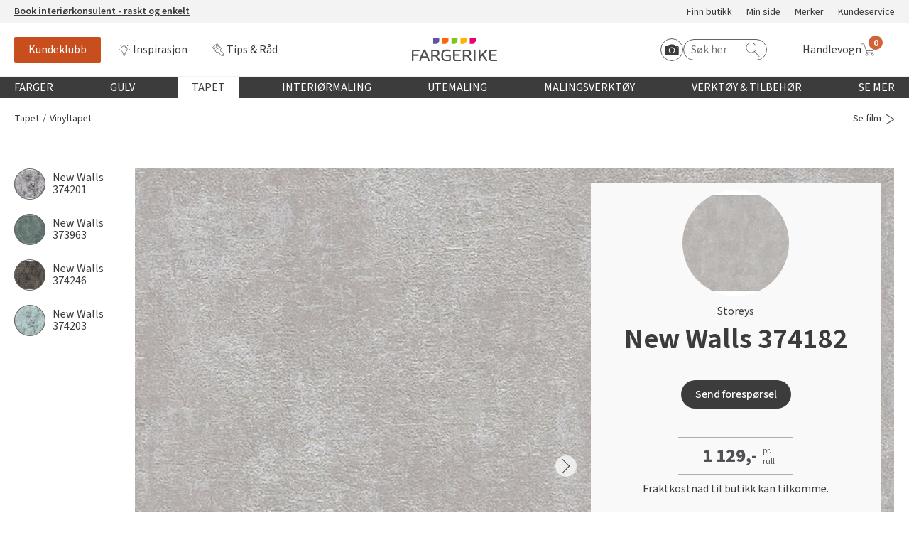

--- FILE ---
content_type: text/html; charset=utf-8
request_url: https://www.fargerike.no/tapet/vinyltapet/new-walls-374182-ffe7c3d9/
body_size: 23792
content:
<!doctype html>
<html lang="no">
<head>
    <meta http-equiv="Content-Type" content="text/html; charset=utf-8" />
<title>New Walls 374182 - Vinyltapet - Tapet | Fargerike</title>
<meta name="viewport" content="width=device-width,initial-scale=1" />

<meta content="New Walls 374182. Med NEW WALLS utstråler veggene stil og det blir en fantastisk følelse av velvære i rommet. New Wall er en stor samling av  …" name="description" />

<link href="/dist/vendors.ca5e0fca.css" rel="stylesheet" media="screen" />
<link href="/dist/global.ca5e0fca.css" rel="stylesheet" media="screen" />

<meta property="fb:app_id" content="220605234635130" />
<meta property="og:title" content="New Walls 374182 - Vinyltapet - Tapet #Fargerike" />
<meta property="og:description" content="Med NEW WALLS utstr&#229;ler veggene stil og det blir en fantastisk f&#248;lelse av velv&#230;re i rommet. New Wall er en stor samling av varierte design som omfatter seks ulike tema- Loft living, Urban grace, Romantic dream, Finca home, Cozy and relax og 50s gla …" />
<meta property="og:type" content="website" /> 
<meta property="og:url" content="https://www.fargerike.no/tapet/vinyltapet/new-walls-374182-ffe7c3d9/" />
<meta property="og:image" content="https://www.fargerike.no/globalassets/importedresources/n/image/as3741821.jpg" />
<meta property="og:image:type" content="image/png" />
<meta property="og:site_name" content="Fargerike" />
<meta property="og:locale" content="nb_NO" />


<meta name="twitter:title" content="New Walls 374182 - Vinyltapet - Tapet #Fargerike @FargerikeNorge" />
<meta name="twitter:url" content="https://www.fargerike.no/tapet/vinyltapet/new-walls-374182-ffe7c3d9/" />
<meta name="twitter:card" content="summary_large_image" />
<meta name="twitter:description" content="Med NEW WALLS utstr&#229;ler veggene stil og det blir en fantastisk f&#248;lelse av velv&#230;re i rommet. New Wall er en stor samling av varierte design som omfatter seks ulike tema- Loft living, Urban grace, Romantic dream, Finca home, Cozy and relax og 50s gla …" />
<meta name="twitter:image" content="https://www.fargerike.no/globalassets/importedresources/n/image/as3741821.jpg" />
<meta name="twitter:site" content="@FargerikeNorge" />

<link rel="canonical" href="https://www.fargerike.no/tapet/vinyltapet/new-walls-374182-ffe7c3d9/" />


<link rel="apple-touch-icon" sizes="180x180" href="/UI/favicons/apple-touch-icon.png">
<link rel="icon" type="image/png" sizes="32x32" href="/UI/favicons/favicon-32x32.png">
<link rel="icon" type="image/png" sizes="16x16" href="/UI/favicons/favicon-16x16.png">
<link rel="mask-icon" href="/UI/favicons/safari-pinned-tab.svg" color="#ff6409">
<link rel="shortcut icon" href="/UI/favicons/favicon.ico">
<meta name="msapplication-TileColor" content="#ff6409">
<meta name="msapplication-config" content="/UI/favicons/browserconfig.xml">
<meta name="theme-color" content="#ffffff">
<script type="text/javascript">
!function(T,l,y){var S=T.location,k="script",D="instrumentationKey",C="ingestionendpoint",I="disableExceptionTracking",E="ai.device.",b="toLowerCase",w="crossOrigin",N="POST",e="appInsightsSDK",t=y.name||"appInsights";(y.name||T[e])&&(T[e]=t);var n=T[t]||function(d){var g=!1,f=!1,m={initialize:!0,queue:[],sv:"5",version:2,config:d};function v(e,t){var n={ },a="Browser";return n[E+"id"]=a[b](),n[E+"type"]=a,n["ai.operation.name"]=S&&S.pathname||"_unknown_",n["ai.internal.sdkVersion"]="javascript:snippet_"+(m.sv||m.version),{time:function(){var e=new Date;function t(e){var t=""+e;return 1===t.length&&(t="0"+t),t}return e.getUTCFullYear()+"-"+t(1+e.getUTCMonth())+"-"+t(e.getUTCDate())+"T"+t(e.getUTCHours())+":"+t(e.getUTCMinutes())+":"+t(e.getUTCSeconds())+"."+((e.getUTCMilliseconds()/1e3).toFixed(3)+"").slice(2,5)+"Z"}(),iKey:e,name:"Microsoft.ApplicationInsights."+e.replace(/-/g,"")+"."+t,sampleRate:100,tags:n,data:{baseData:{ver:2}}}}var h=d.url||y.src;if(h){function a(e) { var t, n, a, i, r, o, s, c, u, p, l; g = !0, m.queue = [], f || (f = !0, t = h, s = function () { var e = {}, t = d.connectionString; if (t) for (var n = t.split(";"), a = 0; a < n.length; a++) { var i = n[a].split("="); 2 === i.length && (e[i[0][b]()] = i[1]) } if (!e[C]) { var r = e.endpointsuffix, o = r ? e.location : null; e[C] = "https://" + (o ? o + "." : "") + "dc." + (r || "services.visualstudio.com") } return e }(), c = s[D] || d[D] || "", u = s[C], p = u ? u + "/v2/track" : d.endpointUrl, (l = []).push((n = "SDK LOAD Failure: Failed to load Application Insights SDK script (See stack for details)", a = t, i = p, (o = (r = v(c, "Exception")).data).baseType = "ExceptionData", o.baseData.exceptions = [{ typeName: "SDKLoadFailed", message: n.replace(/\./g, "-"), hasFullStack: !1, stack: n + "\nSnippet failed to load [" + a + "] -- Telemetry is disabled\nHelp Link: https://go.microsoft.com/fwlink/?linkid=2128109\nHost: " + (S && S.pathname || "_unknown_") + "\nEndpoint: " + i, parsedStack: [] }], r)), l.push(function (e, t, n, a) { var i = v(c, "Message"), r = i.data; r.baseType = "MessageData"; var o = r.baseData; return o.message = 'AI (Internal): 99 message:"' + ("SDK LOAD Failure: Failed to load Application Insights SDK script (See stack for details) (" + n + ")").replace(/\"/g, "") + '"', o.properties = { endpoint: a }, i }(0, 0, t, p)), function (e, t) { if (JSON) { var n = T.fetch; if (n && !y.useXhr) n(t, { method: N, body: JSON.stringify(e), mode: "cors" }); else if (XMLHttpRequest) { var a = new XMLHttpRequest; a.open(N, t), a.setRequestHeader("Content-type", "application/json"), a.send(JSON.stringify(e)) } } }(l, p)) }function i(e,t){f || setTimeout(function () { !t && m.core || a() }, 500)}var e=function(){var n=l.createElement(k);n.src=h;var e=y[w];return!e&&""!==e||"undefined"==n[w]||(n[w]=e),n.onload=i,n.onerror=a,n.onreadystatechange=function(e,t){"loaded" !== n.readyState && "complete" !== n.readyState || i(0, t)},n}();y.ld<0?l.getElementsByTagName("head")[0].appendChild(e):setTimeout(function(){l.getElementsByTagName(k)[0].parentNode.appendChild(e)},y.ld||0)}try{m.cookie = l.cookie}catch(p){ }function t(e){for(;e.length;)!function(t){m[t] = function () { var e = arguments; g || m.queue.push(function () { m[t].apply(m, e) }) }}(e.pop())}var n="track",r="TrackPage",o="TrackEvent";t([n+"Event",n+"PageView",n+"Exception",n+"Trace",n+"DependencyData",n+"Metric",n+"PageViewPerformance","start"+r,"stop"+r,"start"+o,"stop"+o,"addTelemetryInitializer","setAuthenticatedUserContext","clearAuthenticatedUserContext","flush"]),m.SeverityLevel={Verbose:0,Information:1,Warning:2,Error:3,Critical:4};var s=(d.extensionConfig||{ }).ApplicationInsightsAnalytics||{ };if(!0!==d[I]&&!0!==s[I]){var c="onerror";t(["_"+c]);var u=T[c];T[c]=function(e,t,n,a,i){var r=u&&u(e,t,n,a,i);return!0!==r&&m["_"+c]({message:e,url:t,lineNumber:n,columnNumber:a,error:i}),r},d.autoExceptionInstrumented=!0}return m}(y.cfg);function a(){y.onInit && y.onInit(n)}(T[t]=n).queue&&0===n.queue.length?(n.queue.push(a),n.trackPageView({ })):a()}(window,document,{
    src: "https://js.monitor.azure.com/scripts/b/ai.2.min.js",
    crossOrigin: "anonymous",
    onInit: function (sdk) {
        sdk.addTelemetryInitializer(function (envelope) {
            envelope.tags["ai.cloud.role"] = "maas01mstr5h3i1prod";
            envelope.tags["ai.cloud.roleInstance"] = "c2666548abace9b1748095d1eaebe141900b7134971bd38e7d2ca23b4762ef7a";
        });
    },
    cfg: {
        instrumentationKey: "50b6f71e-4772-48b4-b496-7db18f545ed5"
    }});
</script>


<script>
    var dataLayer = window.dataLayer || [];
</script>


<script id="CookieConsent" src="https://policy.app.cookieinformation.com/uc.js" data-culture="NB" t ype="text/javascript"></script>

<script>
(function(){
     try {
        window.CookieInformation.youtubeCategorySdk = 'cookie_cat_functional';
        window.CookieInformation.enableYoutubeNotVisibleDescription = true;
        window.CookieInformation.youtubeNotVisibleDescription = "Du må godta bruk av informasjonskapsler for å se innhold. Klikk her for å fornye"
    } catch (err){
        console.error(err);
    }
})();
</script>


<script type="text/javascript" src="https://cdn.roomvo.com/static/scripts/b2b/fargerikeno.js" async></script>

<script type="text/javascript" async src="https://d1pna5l3xsntoj.cloudfront.net/scripts/company/awAddGift.js#857239F90B7DC561F230D2B20C602365"></script>

<script type="text/javascript">
    _awev = (window._awev || []); _awev.push(["bind", "before_crawl", function () {
        if (!document.cookie.includes("hr_initial_load")) {
            document.cookie = "hr_initial_load=true";
            ADDWISH_PARTNER_NS.api.user.set_tracking_optout(true);
        }
    }]);
</script>

    <script type="text/javascript">
        //<![CDATA[
        window.lipscoreInit = function () {
            lipscore.init({
                apiKey: "b86f3197d57a94151eb8e820"
            });
        };
        (function () {
            var scr = document.createElement('script'); scr.async = 1;
            scr.src = "//static.lipscore.com/assets/no/lipscore-v1.js";
            document.getElementsByTagName('head')[0].appendChild(scr);
        })();
     //]]>
    </script>





    <script data-consent-src="https://www.youtube.com/iframe_api"
            data-category-consent="cookie_cat_marketing"
            src=""></script>
<!-- Google Tag Manager -->
<script>
    window.addEventListener('CookieInformationConsentGiven', function() {
        if (window.CookieInformation.getConsentGivenFor('cookie_cat_statistic')) {
            (function(w,d,s,l,i){w[l]=w[l]||[];w[l].push({'gtm.start':
                    new Date().getTime(),event:'gtm.js'});var f=d.getElementsByTagName(s)[0],
                    j=d.createElement(s),dl=l!='dataLayer'?'&l='+l:'';j.async=true;j.src=
                    'https://www.googletagmanager.com/gtm.js?id='+i+dl;f.parentNode.insertBefore(j,f);
                    o=d.createElement(s);o.src='https://www.googleoptimize.com/optimize.js?id=OPT-PMPWSQH';f.parentNode.insertBefore(o, f);
            })(window, document, 'script', 'dataLayer', 'GTM-NZC3C7');
        }
    }, false);
</script>
<!-- End Google Tag Manager -->





    
    

    
    
    <script type="text/javascript">
!function(T,l,y){var S=T.location,k="script",D="instrumentationKey",C="ingestionendpoint",I="disableExceptionTracking",E="ai.device.",b="toLowerCase",w="crossOrigin",N="POST",e="appInsightsSDK",t=y.name||"appInsights";(y.name||T[e])&&(T[e]=t);var n=T[t]||function(d){var g=!1,f=!1,m={initialize:!0,queue:[],sv:"5",version:2,config:d};function v(e,t){var n={ },a="Browser";return n[E+"id"]=a[b](),n[E+"type"]=a,n["ai.operation.name"]=S&&S.pathname||"_unknown_",n["ai.internal.sdkVersion"]="javascript:snippet_"+(m.sv||m.version),{time:function(){var e=new Date;function t(e){var t=""+e;return 1===t.length&&(t="0"+t),t}return e.getUTCFullYear()+"-"+t(1+e.getUTCMonth())+"-"+t(e.getUTCDate())+"T"+t(e.getUTCHours())+":"+t(e.getUTCMinutes())+":"+t(e.getUTCSeconds())+"."+((e.getUTCMilliseconds()/1e3).toFixed(3)+"").slice(2,5)+"Z"}(),iKey:e,name:"Microsoft.ApplicationInsights."+e.replace(/-/g,"")+"."+t,sampleRate:100,tags:n,data:{baseData:{ver:2}}}}var h=d.url||y.src;if(h){function a(e) { var t, n, a, i, r, o, s, c, u, p, l; g = !0, m.queue = [], f || (f = !0, t = h, s = function () { var e = {}, t = d.connectionString; if (t) for (var n = t.split(";"), a = 0; a < n.length; a++) { var i = n[a].split("="); 2 === i.length && (e[i[0][b]()] = i[1]) } if (!e[C]) { var r = e.endpointsuffix, o = r ? e.location : null; e[C] = "https://" + (o ? o + "." : "") + "dc." + (r || "services.visualstudio.com") } return e }(), c = s[D] || d[D] || "", u = s[C], p = u ? u + "/v2/track" : d.endpointUrl, (l = []).push((n = "SDK LOAD Failure: Failed to load Application Insights SDK script (See stack for details)", a = t, i = p, (o = (r = v(c, "Exception")).data).baseType = "ExceptionData", o.baseData.exceptions = [{ typeName: "SDKLoadFailed", message: n.replace(/\./g, "-"), hasFullStack: !1, stack: n + "\nSnippet failed to load [" + a + "] -- Telemetry is disabled\nHelp Link: https://go.microsoft.com/fwlink/?linkid=2128109\nHost: " + (S && S.pathname || "_unknown_") + "\nEndpoint: " + i, parsedStack: [] }], r)), l.push(function (e, t, n, a) { var i = v(c, "Message"), r = i.data; r.baseType = "MessageData"; var o = r.baseData; return o.message = 'AI (Internal): 99 message:"' + ("SDK LOAD Failure: Failed to load Application Insights SDK script (See stack for details) (" + n + ")").replace(/\"/g, "") + '"', o.properties = { endpoint: a }, i }(0, 0, t, p)), function (e, t) { if (JSON) { var n = T.fetch; if (n && !y.useXhr) n(t, { method: N, body: JSON.stringify(e), mode: "cors" }); else if (XMLHttpRequest) { var a = new XMLHttpRequest; a.open(N, t), a.setRequestHeader("Content-type", "application/json"), a.send(JSON.stringify(e)) } } }(l, p)) }function i(e,t){f || setTimeout(function () { !t && m.core || a() }, 500)}var e=function(){var n=l.createElement(k);n.src=h;var e=y[w];return!e&&""!==e||"undefined"==n[w]||(n[w]=e),n.onload=i,n.onerror=a,n.onreadystatechange=function(e,t){"loaded" !== n.readyState && "complete" !== n.readyState || i(0, t)},n}();y.ld<0?l.getElementsByTagName("head")[0].appendChild(e):setTimeout(function(){l.getElementsByTagName(k)[0].parentNode.appendChild(e)},y.ld||0)}try{m.cookie = l.cookie}catch(p){ }function t(e){for(;e.length;)!function(t){m[t] = function () { var e = arguments; g || m.queue.push(function () { m[t].apply(m, e) }) }}(e.pop())}var n="track",r="TrackPage",o="TrackEvent";t([n+"Event",n+"PageView",n+"Exception",n+"Trace",n+"DependencyData",n+"Metric",n+"PageViewPerformance","start"+r,"stop"+r,"start"+o,"stop"+o,"addTelemetryInitializer","setAuthenticatedUserContext","clearAuthenticatedUserContext","flush"]),m.SeverityLevel={Verbose:0,Information:1,Warning:2,Error:3,Critical:4};var s=(d.extensionConfig||{ }).ApplicationInsightsAnalytics||{ };if(!0!==d[I]&&!0!==s[I]){var c="onerror";t(["_"+c]);var u=T[c];T[c]=function(e,t,n,a,i){var r=u&&u(e,t,n,a,i);return!0!==r&&m["_"+c]({message:e,url:t,lineNumber:n,columnNumber:a,error:i}),r},d.autoExceptionInstrumented=!0}return m}(y.cfg);function a(){y.onInit && y.onInit(n)}(T[t]=n).queue&&0===n.queue.length?(n.queue.push(a),n.trackPageView({ })):a()}(window,document,{
    src: "https://js.monitor.azure.com/scripts/b/ai.2.min.js",
    crossOrigin: "anonymous",
    onInit: function (sdk) {
        sdk.addTelemetryInitializer(function (envelope) {
            envelope.tags["ai.cloud.role"] = "maas01mstr5h3i1prod";
            envelope.tags["ai.cloud.roleInstance"] = "c2666548abace9b1748095d1eaebe141900b7134971bd38e7d2ca23b4762ef7a";
        });
    },
    cfg: {
        instrumentationKey: "50b6f71e-4772-48b4-b496-7db18f545ed5"
    }});
</script>

<script type="text/javascript">var appInsights=window.appInsights||function(config){function t(config){i[config]=function(){var t=arguments;i.queue.push(function(){i[config].apply(i,t)})}}var i={config:config},u=document,e=window,o="script",s="AuthenticatedUserContext",h="start",c="stop",l="Track",a=l+"Event",v=l+"Page",r,f;setTimeout(function(){var t=u.createElement(o);t.src=config.url||"https://js.monitor.azure.com/scripts/a/ai.0.js";u.getElementsByTagName(o)[0].parentNode.appendChild(t)});try{i.cookie=u.cookie}catch(y){}for(i.queue=[],r=["Event","Exception","Metric","PageView","Trace","Dependency"];r.length;)t("track"+r.pop());return t("set"+s),t("clear"+s),t(h+a),t(c+a),t(h+v),t(c+v),t("flush"),config.disableExceptionTracking||(r="onerror",t("_"+r),f=e[r],e[r]=function(config,t,u,e,o){var s=f&&f(config,t,u,e,o);return s!==!0&&i["_"+r](config,t,u,e,o),s}),i}({instrumentationKey:"50b6f71e-4772-48b4-b496-7db18f545ed5",sdkExtension:"a"});window.appInsights=appInsights;appInsights.queue&&appInsights.queue.length===0&&appInsights.trackPageView();</script></head>
<body class="productDataModel"
      data-ee-category="Produktvisning"
      data-version="2.0.0.0">
    <!-- Google Tag Manager (noscript) -->
<noscript>
    <iframe
        data-consent-src="https://www.googletagmanager.com/ns.html?id=GTM-NZC3C7"
        data-category-consent="cookie_cat_statistic"
        src=""
        height="0"
        width="0"
        style="display: none; visibility: hidden">
    </iframe>
</noscript>
<!-- End Google Tag Manager (noscript) -->

    <header class="page-header js-page-header">
        
    <a href="#main-content" class="jump-to-content">Hopp til hovedinnhold</a>
    




<div class="js-global-message header__top-banner">
    <div class="header__top-banner__text">
        




<p><a href="https://interiorkonsulent.fargerike.no"><strong>Book interi&oslash;rkonsulent - raskt og enkelt</strong></a></p>
    </div>
        <ul class="header__top-banner__links">

            <li class="">
                <a class="" rel="noreferrer nofollow noopener" href="/fargehandel/">
                    Finn butikk
                </a>
            </li>
            <li class="">
                <a class="" rel="noreferrer nofollow noopener" href="/min-side/">
                    Min side
                </a>
            </li>
            <li class="">
                <a class="" rel="noreferrer nofollow noopener" href="/merker/">
                    Merker
                </a>
            </li>
            <li class="">
                <a class="" rel="noreferrer nofollow noopener" href="/kundeservice/">
                    Kundeservice
                </a>
            </li>
    </ul>

</div>

<div class="js-header-wrapper global-header-wrapper">
    <div class="global-header">
        <div class="global-header__mobilebtn">
            <button class="button button--menu-toggler js-mobileMenuTrigger">
                <span class="srOnly">Meny</span>
                <span class="button--menu-toggler__burger"></span>
            </button>
        </div>
        <div class="global-header__links">
            <div class="global-header__scrollbtn">
                <button class="button button--menu-toggler js-scrollMenuTrigger">
                    <span class="srOnly">Meny</span>
                    <span class="button--menu-toggler__burger"></span>
                </button>
            </div>
                <ul class="">

            <li class="">
                <a class="u-link-highlighted--member" rel="noreferrer nofollow noopener" href="/kundeklubb/">
                    Kundeklubb
                </a>
            </li>
            <li class="">
                <a class="icon--bulb" rel="noreferrer nofollow noopener" href="/inspirasjon/">
                    Inspirasjon
                </a>
            </li>
            <li class="">
                <a class="icon--diy" rel="noreferrer nofollow noopener" href="/tips-rad/">
                    Tips &amp; R&#229;d
                </a>
            </li>
    </ul>

        </div>
        <div class="global-header__masthead"><a class="logo" href="/" title="Til startsiden">
    <img class="" src="/UI/images/logo.svg" alt="Fargerike logo" />
</a></div>
        <div class="global-header__utils">
            <div class="global-header__search">
                <div class="hrsearch">
                <a href="javascript: roomvo.startStandaloneVisualizer();" class="roomvo-standalone">
                    <span class="srOnly">
                        Start Roomvo
                    </span>
                    <svg class="icon icon--roomvo-camera"><use xmlns:xlink="http://www.w3.org/1999/xlink" xlink:href="/UI/bundles/svg-defs-7d433333.svg#camera_icon"></use></svg>
                </a>
                    <label for="hr-livesearch" class="srOnly">Søk etter:</label>
                    <input id="hr-livesearch" type="search" placeholder="Søk her" />
                    <svg class="icon icon--search"><use xmlns:xlink="http://www.w3.org/1999/xlink" xlink:href="/UI/bundles/svg-defs-7d433333.svg#search"></use></svg>
                </div>

            </div>
            <div class="global-header__cart">
                <div id="react_0HNIM4STCANB7"><a href="#/handlekurv" class="_2GwsUHDUCiFC5nHNykdpMs" aria-label="Handlevogn"><span class="_3JJdU9H601Hb23l851ma5C">Handlevogn</span><div class="_3wfi2T4_MBPRor65VEQzPg"><svg class="icon"><use xlink:href="/UI/bundles/svg-defs-7d433333.svg#cart"></use></svg><span class="_1PKZa1XjnloWkh2xQS2TJB"></span></div></a></div>
            </div>
        </div>
    </div>
</div>

    <div class="mobile-search" id="js-mobile-search-container">
        <div class="hrsearch">
            <a href="javascript: roomvo.startStandaloneVisualizer();" class="roomvo-standalone">
                <span class="srOnly">
                    Start Roomvo
                </span>
                <svg class="icon icon--roomvo-camera"><use xmlns:xlink="http://www.w3.org/1999/xlink" xlink:href="/UI/bundles/svg-defs-7d433333.svg#camera_icon"></use></svg>

            </a>
            <label for="hr-livesearch" class="srOnly">Søk etter:</label>
            <input id="hr-livesearch" type="search" placeholder="Søk her" />
            <svg class="icon icon--hrsearch"><use xmlns:xlink="http://www.w3.org/1999/xlink" xlink:href="/UI/bundles/svg-defs-7d433333.svg#search"></use></svg>
        </div>
    </div>

<div class="js-mobileMenu mobile-menu">
    <div class="row mobile-menu__header-links">
            <div>
                <a href="/kundeklubb/" class="member-navanchor">
                    <span>
                        Kundeklubb
                    </span>
                </a>
            </div>

            <div>
                <a href="/fargehandel/">
                    <svg class="icon icon--map-pin"><use xmlns:xlink="http://www.w3.org/1999/xlink" xlink:href="/UI/bundles/svg-defs-7d433333.svg#map-pin"></use></svg>
                    <span>
                        Finn butikk
                    </span>
                </a>
            </div>
    </div>
    <div class="container-fluid">
        <nav class="row" aria-labelledby="main-menu-label">
            <h3 class="srOnly" id="main-menu-label">Globalnavigasjon</h3>
            <ul class="mobile-menu__content-links col-xs-12">
                        <li class="global-nav__main js-globalNavItem">
            <button type="button" class="global-nav__top-level js-topLevel js-mobileTopLevel global-nav__top-level ">
                Farger
            </button>
            <div class="global-nav__secondary js-subMenu">
                <div class="global-nav__secondary-content">

                    <div class="global-nav__secondary__level1 global-nav--columns">
                        <h3 class="global-nav__secondary__level1__heading">
                                <button type="button" class="js-mobileBack">
                                    <svg class="icon"><use xmlns:xlink="http://www.w3.org/1999/xlink" xlink:href="/UI/bundles/svg-defs-7d433333.svg#arrow-left"></use></svg>
                                    <span class="srOnly">
                                        Tilbake til hovedmeny
                                    </span>
                                </button>
                                <a href="/farger/">Farger</a>
                        </h3>
                        <ol class="global-nav__secondary__level1__cols global-nav__links--big">
                                <li>
        <a href="/farger/beige/" class="">Beige</a>
    </li>
    <li>
        <a href="/farger/bla/" class="">Bl&#229;</a>
    </li>
    <li>
        <a href="/farger/hvit/" class="">Hvit</a>
    </li>
    <li>
        <a href="/farger/gra/" class="">Gr&#229;</a>
    </li>
    <li>
        <a href="/farger/brun/" class="">Brun</a>
    </li>
    <li>
        <a href="/farger/sort/" class="">Sort</a>
    </li>
    <li>
        <a href="/farger/turkis/" class="">Turkis</a>
    </li>
    <li>
        <a href="/farger/rosa/" class="">Rosa</a>
    </li>
    <li>
        <a href="/farger/lilla/" class="">Lilla</a>
    </li>
    <li>
        <a href="/farger/gul/" class="">Gul</a>
    </li>
    <li>
        <a href="/farger/oransje/" class="">Oransje</a>
    </li>
    <li>
        <a href="/farger/rod/" class="">R&#248;d</a>
    </li>
    <li>
        <a href="/farger/gronn/" class="">Gr&#248;nn</a>
    </li>

                        </ol>

    <ul class="global-nav__secondary__level1__cols global-nav__links">

            <li class="">
                <a class="" rel="noreferrer nofollow noopener" href="/inspirasjon/arets-farge/2026-havperle/">
                    &#197;rets farge 2026
                </a>
            </li>
    </ul>
                    </div>
                        <div class="global-nav__secondary__level2">
    <ul class="global-nav__secondary__links">
            <li>
                <h3>Fargekart</h3>
            </li>

            <li class="">
                <a class="" rel="noreferrer nofollow noopener" href="/inspirasjon/fargekart/">
                    Vis alle fargekart
                </a>
            </li>
            <li class="">
                <a class="" rel="noreferrer nofollow noopener" href="/inspirasjon/fargekart/">
                    Fargekart interi&#248;r
                </a>
            </li>
            <li class="">
                <a class="" rel="noreferrer nofollow noopener" href="/inspirasjon/fargekart/">
                    Fargekart eksteri&#248;r
                </a>
            </li>
            <li class="">
                <a class="" rel="noreferrer nofollow noopener" target="_blank" href="https://www.fargerike.no/inspirasjon/fargekart/beis/">
                    Fargekart beis
                </a>
            </li>
    </ul>
                                <ul class="global-nav__secondary__links">
            <li>
                <h3>Inspirasjon</h3>
            </li>

            <li class="">
                <a class="" rel="noreferrer nofollow noopener" href="/inspirasjon/farger/populare-beige-farger/">
                    Popul&#230;re beige farger
                </a>
            </li>
            <li class="">
                <a class="" rel="noreferrer nofollow noopener" href="/inspirasjon/rom/farger-barnerom/">
                    Farger til barnerom
                </a>
            </li>
            <li class="">
                <a class="" rel="noreferrer nofollow noopener" href="/inspirasjon/farger/bla/">
                    Bl&#229;farger
                </a>
            </li>
            <li class="">
                <a class="" rel="noreferrer nofollow noopener" href="/inspirasjon/farger/kalkmaling/">
                    Kalkmaling
                </a>
            </li>
    </ul>
                                <ul class="global-nav__secondary__links">
            <li>
                <h3>F&#229; hjelp</h3>
            </li>

            <li class="">
                <a class="decorated" rel="noreferrer nofollow noopener" href="/fargehandel/">
                    Finn din butikk
                </a>
            </li>
            <li class="">
                <a class="decorated" rel="noreferrer nofollow noopener" href="/kundeservice/">
                    Kundeservice
                </a>
            </li>
            <li class="">
                <a class="decorated" rel="noreferrer nofollow noopener" href="/kundeservice/frakt-levering/">
                    Hjemlevering
                </a>
            </li>
            <li class="">
                <a class="decorated" rel="noreferrer nofollow noopener" target="_blank" href="https://interiorkonsulent.fargerike.no/">
                    Book interi&#248;rkonsulent
                </a>
            </li>
    </ul>
                        </div>
                </div>
                    <div class="global-nav__secondary__message">
                        




<p><a href="/inspirasjon/arets-farge/2026-havperle/">Bli inspirert av nye fargepaletter fra &Aring;rets Farge 2026!</a></p>
                    </div>
            </div>
        </li>
        <li class="global-nav__main js-globalNavItem">
            <button type="button" class="global-nav__top-level js-topLevel js-mobileTopLevel global-nav__top-level ">
                Gulv
            </button>
            <div class="global-nav__secondary js-subMenu">
                <div class="global-nav__secondary-content">

                    <div class="global-nav__secondary__level1 global-nav--columns">
                        <h3 class="global-nav__secondary__level1__heading">
                                <button type="button" class="js-mobileBack">
                                    <svg class="icon"><use xmlns:xlink="http://www.w3.org/1999/xlink" xlink:href="/UI/bundles/svg-defs-7d433333.svg#arrow-left"></use></svg>
                                    <span class="srOnly">
                                        Tilbake til hovedmeny
                                    </span>
                                </button>
                                <a href="/gulv/">Gulv</a>
                        </h3>
                        <ol class="global-nav__secondary__level1__cols global-nav__links--big">
                                <li>
        <a href="/gulv/vinyl/" class="">Vinylbelegg</a>
    </li>
    <li>
        <a href="/gulv/klikkvinyl/" class="">Klikkvinyl</a>
    </li>
    <li>
        <a href="/gulv/laminat/" class="">Laminat</a>
    </li>
    <li>
        <a href="/gulv/parkett/" class="">Parkett</a>
    </li>
    <li>
        <a href="/gulv/teppe/" class="">Teppe</a>
    </li>
    <li>
        <a href="/gulv/kork/" class="">Kork</a>
    </li>
    <li>
        <a href="/gulv/herdet-tregulv/" class="">Herdet tregulv</a>
    </li>
    <li>
        <a href="/gulv/metallister/" class="">Metallister</a>
    </li>
    <li>
        <a href="/gulv/underlag/" class="">Underlag</a>
    </li>
    <li>
        <a href="/gulv/gulvlister/" class="">Fotlist</a>
    </li>
    <li>
        <a href="/gulv/utegulv/" class="">Ute</a>
    </li>

                        </ol>

    <ul class="global-nav__secondary__level1__cols global-nav__links">

            <li class="">
                <a class="" rel="noreferrer nofollow noopener" href="/inspirasjon/bolig/gulvtyper/">
                    Gulvtyper hos Fargerike
                </a>
            </li>
    </ul>
                    </div>
                        <div class="global-nav__secondary__level2">
    <ul class="global-nav__secondary__links">
            <li>
                <h3>Inspirasjon til gulv</h3>
            </li>

            <li class="">
                <a class="" rel="noreferrer nofollow noopener" href="/tips-rad/legge-gulv/herdet-tregulv/">
                    Alt du m&#229; vite om herdet tregulv
                </a>
            </li>
            <li class="">
                <a class="" rel="noreferrer nofollow noopener" href="/inspirasjon/bolig/gulvtrender/">
                    &#197;rets gulvtrender
                </a>
            </li>
            <li class="">
                <a class="" rel="noreferrer nofollow noopener" href="/tips-rad/legge-gulv/hvordan-velge-gulv/">
                    Laminat, klikkvinyl eller kork?
                </a>
            </li>
            <li class="">
                <a class="" rel="noreferrer nofollow noopener" href="/tips-rad/legge-gulv/vegg-til-vegg-teppe/">
                    Trendy teppegulv
                </a>
            </li>
            <li class="">
                <a class="" rel="noreferrer nofollow noopener" href="/magasin/gulvkatalog/">
                    Se v&#229;r gulvkatalog
                </a>
            </li>
    </ul>
                                <ul class="global-nav__secondary__links">
            <li>
                <h3>Gj&#248;r det selv!</h3>
            </li>

            <li class="">
                <a class="" rel="noreferrer nofollow noopener" href="/tips-rad/legge-gulv/hvordan-legge-parkett/">
                    Hvordan legge parkett
                </a>
            </li>
            <li class="">
                <a class="" rel="noreferrer nofollow noopener" href="/tips-rad/legge-gulv/klikkvinyl/">
                    Slik legger du korkgulv
                </a>
            </li>
            <li class="">
                <a class="" rel="noreferrer nofollow noopener" href="/tips-rad/legge-gulv/klikkvinyl/">
                    Legge klikkvinyl
                </a>
            </li>
            <li class="">
                <a class="" rel="noreferrer nofollow noopener" href="/tips-rad/legge-gulv/laminat/">
                    Legge laminat
                </a>
            </li>
            <li class="">
                <a class="" rel="noreferrer nofollow noopener" target="_blank" href="https://www.youtube.com/playlist?list=PLPBSvIxQ_EVbF88m9_tY-x_7GoXhrsSla&amp;utm_campaign=megameny&amp;utm_content=gulv&amp;utm_medium=organic&amp;utm_source=fargerike.no">
                    V&#229;r YouTube-kanal
                </a>
            </li>
    </ul>
                                <ul class="global-nav__secondary__links">
            <li>
                <h3>F&#229; hjelp</h3>
            </li>

            <li class="">
                <a class="decorated" rel="noreferrer nofollow noopener" href="/fargehandel/">
                    Finn din butikk
                </a>
            </li>
            <li class="">
                <a class="decorated" rel="noreferrer nofollow noopener" href="/kundeservice/">
                    Kundeservice
                </a>
            </li>
            <li class="">
                <a class="decorated" rel="noreferrer nofollow noopener" href="/kundeservice/frakt-levering/">
                    Hjemlevering
                </a>
            </li>
            <li class="">
                <a class="decorated" rel="noreferrer nofollow noopener" target="_blank" href="https://interiorkonsulent.fargerike.no/">
                    Book interi&#248;rkonsulent
                </a>
            </li>
    </ul>
                        </div>
                </div>
                    <div class="global-nav__secondary__message">
                        




<p>M&Aring;NEDENS GULV I JANUAR: <a href="/gulv/herdet-tregulv/?filter=brand:Moskus&amp;viewMode=Rasjonell">Moskus Herdet Tre</a></p>
                    </div>
            </div>
        </li>
        <li class="global-nav__main js-globalNavItem">
            <button type="button" class="global-nav__top-level js-topLevel js-mobileTopLevel global-nav__top-level selected">
                Tapet
            </button>
            <div class="global-nav__secondary js-subMenu">
                <div class="global-nav__secondary-content">

                    <div class="global-nav__secondary__level1">
                        <h3 class="global-nav__secondary__level1__heading">
                                <button type="button" class="js-mobileBack">
                                    <svg class="icon"><use xmlns:xlink="http://www.w3.org/1999/xlink" xlink:href="/UI/bundles/svg-defs-7d433333.svg#arrow-left"></use></svg>
                                    <span class="srOnly">
                                        Tilbake til hovedmeny
                                    </span>
                                </button>
                                <a href="/tapet/">Tapet</a>
                        </h3>
                        <ol class="global-nav__secondary__level1__cols global-nav__links--big">
                                <li>
        <a href="/tapet/vinyltapet/" class="up">Vinyltapet</a>
    </li>
    <li>
        <a href="/tapet/fibertapet/" class="">Fibertapet</a>
    </li>
    <li>
        <a href="/tapet/overmalbar/" class="">Overmalbar</a>
    </li>
    <li>
        <a href="/tapet/veggbekledning/" class="">Veggbekledning</a>
    </li>

                        </ol>

    <ul class="global-nav__secondary__level1__cols global-nav__links">

            <li class="">
                <a class="" rel="noreferrer nofollow noopener" href="/inspirasjon/bolig/bla-tapeter/">
                    Bl&#229; tapeter
                </a>
            </li>
            <li class="">
                <a class="" rel="noreferrer nofollow noopener" href="/inspirasjon/bolig/tapet-blader/">
                    Tapet med blader
                </a>
            </li>
    </ul>
                    </div>
                        <div class="global-nav__secondary__level2">
    <ul class="global-nav__secondary__links">
            <li>
                <h3>Inspirasjon til tapet</h3>
            </li>

            <li class="">
                <a class="" rel="noreferrer nofollow noopener" href="/inspirasjon/rom/tapet-barnerom/">
                    Barnerom
                </a>
            </li>
            <li class="">
                <a class="" rel="noreferrer nofollow noopener" href="/inspirasjon/rom/bambus-spilevegg/">
                    Bambus spiletapet
                </a>
            </li>
            <li class="">
                <a class="" rel="noreferrer nofollow noopener" href="/inspirasjon/rom/tapet-stue/">
                    Tapet til stue
                </a>
            </li>
            <li class="">
                <a class="" rel="noreferrer nofollow noopener" href="/inspirasjon/bolig/bla-tapeter/">
                    Bl&#229; tapeter
                </a>
            </li>
            <li class="">
                <a class="" rel="noreferrer nofollow noopener" href="/inspirasjon/bolig/gronne-tapeter/">
                    Gr&#248;nne tapeter
                </a>
            </li>
    </ul>
                                <ul class="global-nav__secondary__links">
            <li>
                <h3>Gj&#248;r det selv!</h3>
            </li>

            <li class="">
                <a class="" rel="noreferrer nofollow noopener" href="/tips-rad/tapetsere/hvordan-tapetsere/">
                    Hvordan tapetsere
                </a>
            </li>
            <li class="">
                <a class="" rel="noreferrer nofollow noopener" href="/tips-rad/male-inne/hvordan-sparkle-vegg/">
                    Sparkle f&#248;r tapetsering
                </a>
            </li>
            <li class="">
                <a class="" rel="noreferrer nofollow noopener" href="/inspirasjon/bolig/tapet-rapport/">
                    Hva er tapetrapport?
                </a>
            </li>
            <li class="">
                <a class="" rel="noreferrer nofollow noopener" href="/tips-rad/tapetsere/tapettyper/">
                    V&#229;re tapettyper
                </a>
            </li>
            <li class="">
                <a class="" rel="noreferrer nofollow noopener" href="/link/00000000007843590000000000927461.aspx">
                    Tapetlim
                </a>
            </li>
    </ul>
                                <ul class="global-nav__secondary__links">
            <li>
                <h3>F&#229; hjelp</h3>
            </li>

            <li class="">
                <a class="decorated" rel="noreferrer nofollow noopener" href="/fargehandel/">
                    Finn din butikk
                </a>
            </li>
            <li class="">
                <a class="decorated" rel="noreferrer nofollow noopener" href="/kundeservice/">
                    Kundeservice
                </a>
            </li>
            <li class="">
                <a class="decorated" rel="noreferrer nofollow noopener" href="/kundeservice/frakt-levering/">
                    Hjemlevering
                </a>
            </li>
            <li class="">
                <a class="decorated" rel="noreferrer nofollow noopener" target="_blank" href="https://interiorkonsulent.fargerike.no/">
                    Book interi&#248;rkonsulent
                </a>
            </li>
    </ul>
                        </div>
                </div>
            </div>
        </li>
        <li class="global-nav__main js-globalNavItem">
            <button type="button" class="global-nav__top-level js-topLevel js-mobileTopLevel global-nav__top-level ">
                Interi&#248;rmaling
            </button>
            <div class="global-nav__secondary js-subMenu">
                <div class="global-nav__secondary-content">

                    <div class="global-nav__secondary__level1">
                        <h3 class="global-nav__secondary__level1__heading">
                                <button type="button" class="js-mobileBack">
                                    <svg class="icon"><use xmlns:xlink="http://www.w3.org/1999/xlink" xlink:href="/UI/bundles/svg-defs-7d433333.svg#arrow-left"></use></svg>
                                    <span class="srOnly">
                                        Tilbake til hovedmeny
                                    </span>
                                </button>
                                <a href="/maling/inne/">Interi&#248;rmaling</a>
                        </h3>
                        <ol class="global-nav__secondary__level1__cols global-nav__links--big">
                                <li>
        <a href="/maling/inne/vegg-og-takmaling/" class="">Vegg &amp; takmaling</a>
    </li>
    <li>
        <a href="/maling/inne/spraymaling/" class="">Spraymaling</a>
    </li>
    <li>
        <a href="/maling/inne/gulvmaling/" class="">Gulvmaling</a>
    </li>
    <li>
        <a href="/maling/inne/beis-lasur-og-voks/" class="">Beis &amp; voks</a>
    </li>
    <li>
        <a href="/maling/inne/grunning/" class="">Grunning</a>
    </li>

                        </ol>

    <ul class="global-nav__secondary__level1__cols global-nav__links">

            <li class="">
                <a class="" rel="noreferrer nofollow noopener" href="/inspirasjon/farger/kalkmaling/">
                    L&#230;r om kalkmaling
                </a>
            </li>
            <li class="">
                <a class="" rel="noreferrer nofollow noopener" href="/inspirasjon/arets-farge/2024-onsketegn/">
                    &#197;rets Fargekart 2024
                </a>
            </li>
    </ul>
                    </div>
                        <div class="global-nav__secondary__level2">
    <ul class="global-nav__secondary__links">
            <li>
                <h3>Inspirasjon til maling</h3>
            </li>

            <li class="">
                <a class="" rel="noreferrer nofollow noopener" href="/inspirasjon/rom/farger-male-panel/">
                    Farger til panel
                </a>
            </li>
            <li class="">
                <a class="" rel="noreferrer nofollow noopener" href="/inspirasjon/farger/harmoniske-farger/">
                    Varme farger i harmoni
                </a>
            </li>
            <li class="">
                <a class="" rel="noreferrer nofollow noopener" href="/inspirasjon/rom/farger-stue/">
                    Farger til stue
                </a>
            </li>
            <li class="">
                <a class="" rel="noreferrer nofollow noopener" href="/inspirasjon/arets-farge/2024-onsketegn/">
                    &#197;rets Farge 2024
                </a>
            </li>
            <li class="">
                <a class="" rel="noreferrer nofollow noopener" href="/inspirasjon/fargekart/">
                    Fargekart
                </a>
            </li>
    </ul>
                                <ul class="global-nav__secondary__links">
            <li>
                <h3>Gj&#248;r det selv!</h3>
            </li>

            <li class="">
                <a class="" rel="noreferrer nofollow noopener" href="/tips-rad/male-inne/vegg/">
                    Hvordan male vegg
                </a>
            </li>
            <li class="">
                <a class="" rel="noreferrer nofollow noopener" href="/tips-rad/male-inne/hvordan-male-panel/">
                    Hvordan male panel
                </a>
            </li>
            <li class="">
                <a class="" rel="noreferrer nofollow noopener" href="/tips-rad/male-inne/trapper/">
                    Hvordan male trapp
                </a>
            </li>
            <li class="">
                <a class="" rel="noreferrer nofollow noopener" href="/tips-rad/male-inne/hvordan-male-tak/">
                    Hvordan male tak
                </a>
            </li>
            <li class="">
                <a class="" rel="noreferrer nofollow noopener" target="_blank" href="https://www.youtube.com/playlist?list=PLPBSvIxQ_EVYMIP98wfqZHDaayAVSVMGY&amp;utm_campaign=megameny&amp;utm_content=interiormaling&amp;utm_medium=organic&amp;utm_source=fargerike.no">
                    V&#229;r YouTube-kanal
                </a>
            </li>
    </ul>
                                <ul class="global-nav__secondary__links">
            <li>
                <h3>F&#229; hjelp</h3>
            </li>

            <li class="">
                <a class="decorated" rel="noreferrer nofollow noopener" href="/fargehandel/">
                    Finn din butikk
                </a>
            </li>
            <li class="">
                <a class="decorated" rel="noreferrer nofollow noopener" href="/kundeservice/">
                    Kundeservice
                </a>
            </li>
            <li class="">
                <a class="decorated" rel="noreferrer nofollow noopener" href="/kundeservice/frakt-levering/">
                    Hjemlevering
                </a>
            </li>
            <li class="">
                <a class="decorated" rel="noreferrer nofollow noopener" target="_blank" href="https://interiorkonsulent.fargerike.no/">
                    Book interi&#248;rkonsulent
                </a>
            </li>
    </ul>
                        </div>
                </div>
            </div>
        </li>
        <li class="global-nav__main js-globalNavItem">
            <button type="button" class="global-nav__top-level js-topLevel js-mobileTopLevel global-nav__top-level ">
                Utemaling
            </button>
            <div class="global-nav__secondary js-subMenu">
                <div class="global-nav__secondary-content">

                    <div class="global-nav__secondary__level1">
                        <h3 class="global-nav__secondary__level1__heading">
                                <button type="button" class="js-mobileBack">
                                    <svg class="icon"><use xmlns:xlink="http://www.w3.org/1999/xlink" xlink:href="/UI/bundles/svg-defs-7d433333.svg#arrow-left"></use></svg>
                                    <span class="srOnly">
                                        Tilbake til hovedmeny
                                    </span>
                                </button>
                                <a href="/maling/ute/">Utemaling</a>
                        </h3>
                        <ol class="global-nav__secondary__level1__cols global-nav__links--big">
                                <li>
        <a href="/maling/ute/tre-og-fasade-/" class="">Tre &amp; fasade </a>
    </li>
    <li>
        <a href="/maling/ute/grunning-og-impregnering/" class="">Grunning &amp; impregnering</a>
    </li>
    <li>
        <a href="/maling/ute/murmaling/" class="">Murmaling</a>
    </li>
    <li>
        <a href="/maling/ute/batpleieprodukter/" class="">B&#229;tpleie</a>
    </li>
    <li>
        <a href="/maling/ute/metall/" class="">Metall</a>
    </li>
    <li>
        <a href="/maling/ute/beis/" class="">Beis</a>
    </li>

                        </ol>

    <ul class="global-nav__secondary__level1__cols global-nav__links">

            <li class="">
                <a class="" rel="noreferrer nofollow noopener" href="/inspirasjon/fargekart/eksterior-farger/">
                    Utend&#248;rsfavoritter
                </a>
            </li>
            <li class="">
                <a class="" rel="noreferrer nofollow noopener" href="/magasin/hyttemagasin/">
                    Hyttemagasin
                </a>
            </li>
    </ul>
                    </div>
                        <div class="global-nav__secondary__level2">
    <ul class="global-nav__secondary__links">
            <li>
                <h3>Inspirasjon til utemaling</h3>
            </li>

            <li class="">
                <a class="" rel="noreferrer nofollow noopener" href="/inspirasjon/farger/husfarger/">
                    Husfarger
                </a>
            </li>
            <li class="">
                <a class="" rel="noreferrer nofollow noopener" href="/inspirasjon/farger/fargetrender-eksterior/">
                    Fargetrender eksteri&#248;r
                </a>
            </li>
            <li class="">
                <a class="" rel="noreferrer nofollow noopener" href="/inspirasjon/farger/beis-hus/">
                    Beisfarger
                </a>
            </li>
            <li class="">
                <a class="" rel="noreferrer nofollow noopener" href="/inspirasjon/farger/terrassebeis/">
                    Farger til terrasse
                </a>
            </li>
            <li class="">
                <a class="" rel="noreferrer nofollow noopener" href="/inspirasjon/rom/farger-uterom/">
                    Farger til uterommet
                </a>
            </li>
    </ul>
                                <ul class="global-nav__secondary__links">
            <li>
                <h3>Gj&#248;r det selv!</h3>
            </li>

            <li class="">
                <a class="" rel="noreferrer nofollow noopener" href="/tips-rad/male-ute/beise-terrassen/">
                    Beise terrassen
                </a>
            </li>
            <li class="">
                <a class="" rel="noreferrer nofollow noopener" href="/tips-rad/male-ute/hus/">
                    Male huset utvendig
                </a>
            </li>
            <li class="">
                <a class="" rel="noreferrer nofollow noopener" href="/tips-rad/male-ute/hvordan-bruke-sioox/">
                    Hvordan bruke SiOO:X
                </a>
            </li>
            <li class="">
                <a class="" rel="noreferrer nofollow noopener" href="/tips-rad/male-ute/hvordan-male-mur/">
                    Male grunnmuren
                </a>
            </li>
            <li class="">
                <a class="" rel="noreferrer nofollow noopener" target="_blank" href="https://www.youtube.com/playlist?list=PLPBSvIxQ_EVYm5UlThtW3HcU0AFKGxsir&amp;utm_campaign=megameny&amp;utm_content=utemaling&amp;utm_medium=organic&amp;utm_source=fargerike.no">
                    V&#229;r YouTube-kanal
                </a>
            </li>
    </ul>
                                <ul class="global-nav__secondary__links">
            <li>
                <h3>F&#229; hjelp</h3>
            </li>

            <li class="">
                <a class="decorated" rel="noreferrer nofollow noopener" href="/fargehandel/">
                    Finn din butikk
                </a>
            </li>
            <li class="">
                <a class="decorated" rel="noreferrer nofollow noopener" href="/kundeservice/">
                    Kundeservice
                </a>
            </li>
            <li class="">
                <a class="decorated" rel="noreferrer nofollow noopener" href="/kundeservice/frakt-levering/">
                    Hjemlevering
                </a>
            </li>
            <li class="">
                <a class="decorated" rel="noreferrer nofollow noopener" target="_blank" href="https://interiorkonsulent.fargerike.no/">
                    Book interi&#248;rkonsulent
                </a>
            </li>
    </ul>
                        </div>
                </div>
            </div>
        </li>
        <li class="global-nav__main js-globalNavItem">
            <button type="button" class="global-nav__top-level js-topLevel js-mobileTopLevel global-nav__top-level ">
                Malingsverkt&#248;y
            </button>
            <div class="global-nav__secondary js-subMenu">
                <div class="global-nav__secondary-content">

                    <div class="global-nav__secondary__level1">
                        <h3 class="global-nav__secondary__level1__heading">
                                <button type="button" class="js-mobileBack">
                                    <svg class="icon"><use xmlns:xlink="http://www.w3.org/1999/xlink" xlink:href="/UI/bundles/svg-defs-7d433333.svg#arrow-left"></use></svg>
                                    <span class="srOnly">
                                        Tilbake til hovedmeny
                                    </span>
                                </button>
                                <a href="/malingsverktoy/">Malingsverkt&#248;y</a>
                        </h3>
                        <ol class="global-nav__secondary__level1__cols global-nav__links--big">
                                <li>
        <a href="/malingsverktoy/pensler/" class="">Pensler</a>
    </li>
    <li>
        <a href="/malingsverktoy/tape/" class="">Tape</a>
    </li>
    <li>
        <a href="/malingsverktoy/malerruller/" class="">Malerruller</a>
    </li>
    <li>
        <a href="/malingsverktoy/malekar-botter/" class="">Malekar &amp; b&#248;tter</a>
    </li>
    <li>
        <a href="/malingsverktoy/malersproyte/" class="">Malerspr&#248;yte</a>
    </li>
    <li>
        <a href="/malingsverktoy/tilbehor/" class="">Tilbeh&#248;r</a>
    </li>

                        </ol>

    <ul class="global-nav__secondary__level1__cols global-nav__links">

    </ul>
                    </div>
                        <div class="global-nav__secondary__level2">
    <ul class="global-nav__secondary__links">
            <li>
                <h3>Inspirasjon til malingsverkt&#248;y</h3>
            </li>

            <li class="">
                <a class="" rel="noreferrer nofollow noopener" href="/tips-rad/male-inne/utstyr-male-inne/">
                    Utstyr for &#229; male inne
                </a>
            </li>
            <li class="">
                <a class="" rel="noreferrer nofollow noopener" href="/malingsverktoy/pensler/baronesse-pensel-flat/">
                    Pensel med ergonomisk grep
                </a>
            </li>
            <li class="">
                <a class="" rel="noreferrer nofollow noopener" href="/tips-rad/male-inne/hvordan-sproytemale/">
                    Hvordan spr&#248;ytemale
                </a>
            </li>
            <li class="">
                <a class="" rel="noreferrer nofollow noopener" href="/tips-rad/male-inne/hvordan-velge-riktig-pensel/">
                    Hvordan velge riktig pensel
                </a>
            </li>
    </ul>
                                <ul class="global-nav__secondary__links">
            <li>
                <h3>Gj&#248;r det selv!</h3>
            </li>

            <li class="">
                <a class="" rel="noreferrer nofollow noopener" href="/tips-rad/male-ute/nar/">
                    N&#229;r kan jeg male ute?
                </a>
            </li>
            <li class="">
                <a class="" rel="noreferrer nofollow noopener" href="/tips-rad/male-ute/husmaling-utendors/">
                    Slik velger du riktig husmaling
                </a>
            </li>
            <li class="">
                <a class="" rel="noreferrer nofollow noopener" href="/tips-rad/male-inne/hvordan-male-tak/">
                    Male taket
                </a>
            </li>
            <li class="">
                <a class="" rel="noreferrer nofollow noopener" href="/tips-rad/male-inne/kjokkenfronter/">
                    Male kj&#248;kkenfronter
                </a>
            </li>
            <li class="">
                <a class="" rel="noreferrer nofollow noopener" href="/malingsverktoy/malersproyte/">
                    Malerspr&#248;yte
                </a>
            </li>
    </ul>
                                <ul class="global-nav__secondary__links">
            <li>
                <h3>F&#229; hjelp</h3>
            </li>

            <li class="">
                <a class="decorated" rel="noreferrer nofollow noopener" href="/fargehandel/">
                    Finn din butikk
                </a>
            </li>
            <li class="">
                <a class="decorated" rel="noreferrer nofollow noopener" href="/kundeservice/">
                    Kundeservice
                </a>
            </li>
            <li class="">
                <a class="decorated" rel="noreferrer nofollow noopener" href="/kundeservice/frakt-levering/">
                    Hjemlevering
                </a>
            </li>
            <li class="">
                <a class="decorated" rel="noreferrer nofollow noopener" target="_blank" href="https://interiorkonsulent.fargerike.no/">
                    Book interi&#248;rkonsulent
                </a>
            </li>
    </ul>
                        </div>
                </div>
            </div>
        </li>
        <li class="global-nav__main js-globalNavItem">
            <button type="button" class="global-nav__top-level js-topLevel js-mobileTopLevel global-nav__top-level ">
                Verkt&#248;y &amp; tilbeh&#248;r
            </button>
            <div class="global-nav__secondary js-subMenu">
                <div class="global-nav__secondary-content">

                    <div class="global-nav__secondary__level1">
                        <h3 class="global-nav__secondary__level1__heading">
                                <button type="button" class="js-mobileBack">
                                    <svg class="icon"><use xmlns:xlink="http://www.w3.org/1999/xlink" xlink:href="/UI/bundles/svg-defs-7d433333.svg#arrow-left"></use></svg>
                                    <span class="srOnly">
                                        Tilbake til hovedmeny
                                    </span>
                                </button>
                                <a href="/verktoy-og-tilbehor/">Verkt&#248;y &amp; tilbeh&#248;r</a>
                        </h3>
                        <ol class="global-nav__secondary__level1__cols global-nav__links--big">
                                <li>
        <a href="/verktoy-og-tilbehor/knagger-knotter-og-bordben/" class="">Knagger, knotter og bordben</a>
    </li>
    <li>
        <a href="/verktoy-og-tilbehor/postkasse-og-husmerking/" class="">Postkasse og husmerking</a>
    </li>
    <li>
        <a href="/verktoy-og-tilbehor/mur-sparkel-og-fliseverktoy/" class="">Sparkel &amp; fliseverkt&#248;y</a>
    </li>
    <li>
        <a href="/verktoy-og-tilbehor/lim-og-fugeverktoy/" class="">Lim &amp; fugeverkt&#248;y</a>
    </li>
    <li>
        <a href="/verktoy-og-tilbehor/dorvridere-og-las/" class="">D&#248;rvridere og l&#229;s</a>
    </li>
    <li>
        <a href="/verktoy-og-tilbehor/elektroverktoy/" class="">Elektroverkt&#248;y</a>
    </li>
    <li>
        <a href="/verktoy-og-tilbehor/handverktoy/" class="">H&#229;ndverkt&#248;y</a>
    </li>
    <li>
        <a href="/verktoy-og-tilbehor/arbeidsklar/" class="">Arbeidskl&#230;r</a>
    </li>
    <li>
        <a href="/verktoy-og-tilbehor/gulvverktoy/" class="">Gulvtilbeh&#248;r</a>
    </li>
    <li>
        <a href="/verktoy-og-tilbehor/festemidler/" class="">Festemidler</a>
    </li>
    <li>
        <a href="/verktoy-og-tilbehor/strosand-veisalt/" class="">Str&#248;sand &amp; veisalt</a>
    </li>

                        </ol>

    <ul class="global-nav__secondary__level1__cols global-nav__links">

    </ul>
                    </div>
                        <div class="global-nav__secondary__level2">
    <ul class="global-nav__secondary__links">
            <li>
                <h3>Inspirasjon til verkt&#248;y</h3>
            </li>

            <li class="">
                <a class="" rel="noreferrer nofollow noopener" href="/verktoy-og-tilbehor/gulvverktoy/room-concept-leggesett-gulv/">
                    Leggesett til gulv
                </a>
            </li>
            <li class="">
                <a class="" rel="noreferrer nofollow noopener" href="/verktoy-og-tilbehor/handverktoy/mirka-slipekloss-kork/">
                    Slipekloss for sm&#229;jobber
                </a>
            </li>
            <li class="">
                <a class="" rel="noreferrer nofollow noopener" href="/verktoy-og-tilbehor/gulvverktoy/reparasjonssett-til-gulv/">
                    Reparasjonssett til gulv
                </a>
            </li>
            <li class="">
                <a class="" rel="noreferrer nofollow noopener" href="/tips-rad/male-ute/verktoy-male-ute/">
                    Riktig verkt&#248;y til utejobben
                </a>
            </li>
    </ul>
                                <ul class="global-nav__secondary__links">
            <li>
                <h3>Gj&#248;r det selv!</h3>
            </li>

            <li class="">
                <a class="" rel="noreferrer nofollow noopener" href="/tips-rad/male-ute/hus/">
                    Male hus
                </a>
            </li>
            <li class="">
                <a class="" rel="noreferrer nofollow noopener" href="/tips-rad/legge-gulv/hvordan-legge-parkett/">
                    Legge parkett
                </a>
            </li>
            <li class="">
                <a class="" rel="noreferrer nofollow noopener" href="/tips-rad/male-ute/beise-terrassen/">
                    Beise terrasse
                </a>
            </li>
            <li class="">
                <a class="" rel="noreferrer nofollow noopener" href="/tips-rad/male-inne/vegg/">
                    Male vegg
                </a>
            </li>
    </ul>
                                <ul class="global-nav__secondary__links">
            <li>
                <h3>F&#229; hjelp</h3>
            </li>

            <li class="">
                <a class="decorated" rel="noreferrer nofollow noopener" href="/fargehandel/">
                    Finn din butikk
                </a>
            </li>
            <li class="">
                <a class="decorated" rel="noreferrer nofollow noopener" href="/kundeservice/">
                    Kundeservice
                </a>
            </li>
            <li class="">
                <a class="decorated" rel="noreferrer nofollow noopener" href="/kundeservice/frakt-levering/">
                    Hjemlevering
                </a>
            </li>
            <li class="">
                <a class="decorated" rel="noreferrer nofollow noopener" target="_blank" href="https://interiorkonsulent.fargerike.no/">
                    Book interi&#248;rkonsulent
                </a>
            </li>
    </ul>
                        </div>
                </div>
            </div>
        </li>
        <li class="global-nav__main js-globalNavItem">
            <button type="button" class="global-nav__top-level js-topLevel js-mobileTopLevel global-nav__top-level ">
                Vask &amp; rengj&#248;ring
            </button>
            <div class="global-nav__secondary js-subMenu">
                <div class="global-nav__secondary-content">

                    <div class="global-nav__secondary__level1">
                        <h3 class="global-nav__secondary__level1__heading">
                                <button type="button" class="js-mobileBack">
                                    <svg class="icon"><use xmlns:xlink="http://www.w3.org/1999/xlink" xlink:href="/UI/bundles/svg-defs-7d433333.svg#arrow-left"></use></svg>
                                    <span class="srOnly">
                                        Tilbake til hovedmeny
                                    </span>
                                </button>
                                <a href="/vaske-rengjoring/">Vask &amp; rengj&#248;ring</a>
                        </h3>
                        <ol class="global-nav__secondary__level1__cols global-nav__links--big">
                                <li>
        <a href="/vaske-rengjoring/rengjoringsmidler/" class="">Rengj&#248;ringsmidler</a>
    </li>
    <li>
        <a href="/vaske-rengjoring/koster-borster/" class="">Koster &amp; b&#248;rster</a>
    </li>
    <li>
        <a href="/vaske-rengjoring/malingsfjerner/" class="">Malingsfjerner</a>
    </li>
    <li>
        <a href="/vaske-rengjoring/tilbehor/" class="">Vanningsutstyr</a>
    </li>
    <li>
        <a href="/vaske-rengjoring/avfallsekker-og-beholdere/" class="">Avfallsekker</a>
    </li>
    <li>
        <a href="/vaske-rengjoring/bilpleie/" class="">Bilpleie</a>
    </li>
    <li>
        <a href="/vaske-rengjoring/tekstilfarge/" class="">Tekstiler</a>
    </li>
    <li>
        <a href="/vaske-rengjoring/skadedyr-produkter/" class="">Skadedyr</a>
    </li>

                        </ol>

    <ul class="global-nav__secondary__level1__cols global-nav__links">

    </ul>
                    </div>
                        <div class="global-nav__secondary__level2">
    <ul class="global-nav__secondary__links">
            <li>
                <h3>Inspirasjon til vask</h3>
            </li>

            <li class="">
                <a class="" rel="noreferrer nofollow noopener" href="/tips-rad/male-ute/vaske-huset/">
                    &#197;rlig vask av hus utvendig
                </a>
            </li>
            <li class="">
                <a class="" rel="noreferrer nofollow noopener" href="/tips-rad/male-ute/vaske-hus-for-maling/">
                    Vaske hus f&#248;r maling
                </a>
            </li>
            <li class="">
                <a class="" rel="noreferrer nofollow noopener" href="/tips-rad/male-ute/vask-terrasse/">
                    &#197;rlig vask av terrasse
                </a>
            </li>
            <li class="">
                <a class="" rel="noreferrer nofollow noopener" href="/tips-rad/male-ute/rens-terrasse/">
                    Rense terrasse f&#248;r beising 
                </a>
            </li>
            <li class="">
                <a class="" rel="noreferrer nofollow noopener" href="/tips-rad/male-ute/vaske-huset-skumkanon/">
                    Vask med skumkanon
                </a>
            </li>
    </ul>
                                <ul class="global-nav__secondary__links">
            <li>
                <h3>Gj&#248;r det selv!</h3>
            </li>

            <li class="">
                <a class="" rel="noreferrer nofollow noopener" href="/vaske-rengjoring/tekstilfarge/">
                    Tekstilfarge
                </a>
            </li>
            <li class="">
                <a class="" rel="noreferrer nofollow noopener" href="/tips-rad/male-inne/avlopsapner/">
                    &#197;pne tette avl&#248;p
                </a>
            </li>
            <li class="">
                <a class="" rel="noreferrer nofollow noopener" href="/tips-rad/male-ute/hvordan-fjerne-alger-mose-svartsopp/">
                    Fjerne alger, mose og svartsopp
                </a>
            </li>
            <li class="">
                <a class="" rel="noreferrer nofollow noopener" href="/tips-rad/male-ute/batpuss-steg-for-steg/">
                    B&#229;tpuss steg for steg 
                </a>
            </li>
            <li class="">
                <a class="" rel="noreferrer nofollow noopener" target="_blank" href="https://www.youtube.com/playlist?list=PLPBSvIxQ_EVabGL_QDL-TDU9E69pLYkMt&amp;utm_campaign=megameny&amp;utm_content=vask&amp;rengjoring&amp;utm_medium=organic&amp;utm_source=fargerike.no">
                    V&#229;r YouTube-kanal
                </a>
            </li>
    </ul>
                                <ul class="global-nav__secondary__links">
            <li>
                <h3>F&#229; hjelp</h3>
            </li>

            <li class="">
                <a class="decorated" rel="noreferrer nofollow noopener" href="/fargehandel/">
                    Finn din butikk
                </a>
            </li>
            <li class="">
                <a class="decorated" rel="noreferrer nofollow noopener" href="/kundeservice/">
                    Kundeservice
                </a>
            </li>
            <li class="">
                <a class="decorated" rel="noreferrer nofollow noopener" href="/kundeservice/frakt-levering/">
                    Hjemlevering
                </a>
            </li>
            <li class="">
                <a class="decorated" rel="noreferrer nofollow noopener" target="_blank" href="https://interiorkonsulent.fargerike.no/">
                    Book interi&#248;rkonsulent
                </a>
            </li>
    </ul>
                        </div>
                </div>
            </div>
        </li>
        <li class="global-nav__main js-globalNavItem">
            <button type="button" class="global-nav__top-level js-topLevel js-mobileTopLevel global-nav__top-level ">
                Sparkel &amp; lim
            </button>
            <div class="global-nav__secondary js-subMenu">
                <div class="global-nav__secondary-content">

                    <div class="global-nav__secondary__level1">
                        <h3 class="global-nav__secondary__level1__heading">
                                <button type="button" class="js-mobileBack">
                                    <svg class="icon"><use xmlns:xlink="http://www.w3.org/1999/xlink" xlink:href="/UI/bundles/svg-defs-7d433333.svg#arrow-left"></use></svg>
                                    <span class="srOnly">
                                        Tilbake til hovedmeny
                                    </span>
                                </button>
                                <a href="/sparkel-stop/">Sparkel &amp; lim</a>
                        </h3>
                        <ol class="global-nav__secondary__level1__cols global-nav__links--big">
                                <li>
        <a href="/sparkel-stop/lim-og-fug/" class="">Lim &amp; fug</a>
    </li>
    <li>
        <a href="/sparkel-stop/sparkel/" class="">Sparkel</a>
    </li>

                        </ol>

    <ul class="global-nav__secondary__level1__cols global-nav__links">

    </ul>
                    </div>
                        <div class="global-nav__secondary__level2">
    <ul class="global-nav__secondary__links">
            <li>
                <h3>Inspirasjon til sparkel og lim</h3>
            </li>

            <li class="">
                <a class="" rel="noreferrer nofollow noopener" href="/sparkel-stop/lim-og-fug/bostik-vegglim-non-woven/">
                    Tapetlim
                </a>
            </li>
            <li class="">
                <a class="" rel="noreferrer nofollow noopener" href="/sparkel-stop/sparkel/bostik-reperasjonsmasse-3060-rep--fix/">
                    Sparkel til ujevnheter
                </a>
            </li>
            <li class="">
                <a class="" rel="noreferrer nofollow noopener" href="/sparkel-stop/sparkel/jotun-sparkel-for-treverk/">
                    Sparkel til treverk
                </a>
            </li>
    </ul>
                                <ul class="global-nav__secondary__links">
            <li>
                <h3>Gj&#248;r det selv!</h3>
            </li>

            <li class="">
                <a class="" rel="noreferrer nofollow noopener" href="/sparkel-stop/sparkel/">
                    Sparkle veggen
                </a>
            </li>
            <li class="">
                <a class="" rel="noreferrer nofollow noopener" href="/sparkel-stop/lim-og-fug/bostik-akryl-premium-a990/">
                    Bostik Akryl Premium A990
                </a>
            </li>
            <li class="">
                <a class="" rel="noreferrer nofollow noopener" href="/sparkel-stop/sparkel/bostik-veggsparkel-fin-250-ml/">
                    Sparkel for hull
                </a>
            </li>
            <li class="">
                <a class="" rel="noreferrer nofollow noopener" href="/sparkel-stop/lim-og-fug/bostik-monteringslim-maxi-bond-hvit-300-ml-38205cb9/">
                    Monteringslim
                </a>
            </li>
    </ul>
                                <ul class="global-nav__secondary__links">
            <li>
                <h3>F&#229; hjelp</h3>
            </li>

            <li class="">
                <a class="decorated" rel="noreferrer nofollow noopener" href="/fargehandel/">
                    Finn din butikk
                </a>
            </li>
            <li class="">
                <a class="decorated" rel="noreferrer nofollow noopener" href="/kundeservice/">
                    Kundeservice
                </a>
            </li>
            <li class="">
                <a class="decorated" rel="noreferrer nofollow noopener" href="/kundeservice/frakt-levering/">
                    Hjemlevering
                </a>
            </li>
            <li class="">
                <a class="decorated" rel="noreferrer nofollow noopener" target="_blank" href="https://interiorkonsulent.fargerike.no/">
                    Book interi&#248;rkonsulent
                </a>
            </li>
    </ul>
                        </div>
                </div>
            </div>
        </li>
        <li class="global-nav__main js-globalNavItem">
            <button type="button" class="global-nav__top-level js-topLevel js-mobileTopLevel global-nav__top-level ">
                Solskjerming
            </button>
            <div class="global-nav__secondary js-subMenu">
                <div class="global-nav__secondary-content">

                    <div class="global-nav__secondary__level1 global-nav--columns">
                        <h3 class="global-nav__secondary__level1__heading">
                                <button type="button" class="js-mobileBack">
                                    <svg class="icon"><use xmlns:xlink="http://www.w3.org/1999/xlink" xlink:href="/UI/bundles/svg-defs-7d433333.svg#arrow-left"></use></svg>
                                    <span class="srOnly">
                                        Tilbake til hovedmeny
                                    </span>
                                </button>
                                <a href="/solskjerming/">Solskjerming</a>
                        </h3>
                        <ol class="global-nav__secondary__level1__cols global-nav__links--big">
                            
                        </ol>

    <ul class="global-nav__secondary__level1__cols global-nav__links">

            <li class="">
                <a class="u-semibold" rel="noreferrer nofollow noopener" href="/solskjerming/">
                    Vis oversikt over all solskjerming
                </a>
            </li>
            <li class="">
                <a class="u-semibold" rel="noreferrer nofollow noopener" href="/inspirasjon/bolig/solskjerming-duette/">
                    Duette&#174; pliss&#233;gardin
                </a>
            </li>
            <li class="">
                <a class="u-semibold" rel="noreferrer nofollow noopener" href="/inspirasjon/bolig/solskjerming-ute/">
                    Utvendig solskjerming
                </a>
            </li>
            <li class="">
                <a class="u-semibold" rel="noreferrer nofollow noopener" href="/inspirasjon/bolig/solskjerming-plissegardin/">
                    Pliss&#233;gardin
                </a>
            </li>
            <li class="">
                <a class="u-semibold" rel="noreferrer nofollow noopener" href="/inspirasjon/bolig/solskjerming-liftgardin/">
                    Liftgardin
                </a>
            </li>
            <li class="">
                <a class="u-semibold" rel="noreferrer nofollow noopener" href="/inspirasjon/bolig/solskjerming-rullegardin/">
                    Rullegardin
                </a>
            </li>
            <li class="">
                <a class="u-semibold" rel="noreferrer nofollow noopener" href="/inspirasjon/bolig/solskjerming-lamellgardin/">
                    Lamell
                </a>
            </li>
            <li class="">
                <a class="u-semibold" rel="noreferrer nofollow noopener" href="/inspirasjon/bolig/solskjerming-persienner/">
                    Persienner
                </a>
            </li>
            <li class="">
                <a class="u-semibold" rel="noreferrer nofollow noopener" href="/inspirasjon/bolig/solskjerming-gardin-silhouette/">
                    Silhouette gardin
                </a>
            </li>
            <li class="">
                <a class="u-semibold" rel="noreferrer nofollow noopener" href="/inspirasjon/bolig/solskjerming-duo-rullegardin/">
                    Duo rullegardiner
                </a>
            </li>
    </ul>
                    </div>
                        <div class="global-nav__secondary__level2">
    <ul class="global-nav__secondary__links">
            <li>
                <h3>Artikler om solskjerming</h3>
            </li>

            <li class="">
                <a class="" rel="noreferrer nofollow noopener" href="/inspirasjon/bolig/solskjerming-hytte/">
                    Solskjerming til hytte
                </a>
            </li>
            <li class="">
                <a class="" rel="noreferrer nofollow noopener" href="/inspirasjon/bolig/solskjerming-motorisert/">
                    Motorisert solskjerming
                </a>
            </li>
            <li class="">
                <a class="" rel="noreferrer nofollow noopener" href="/inspirasjon/bolig/luxaflex-gardiner/">
                    Luxaflex gardiner
                </a>
            </li>
            <li class="">
                <a class="" rel="noreferrer nofollow noopener" href="/magasin/fargerikes-gardinguide/">
                    Fargerikes gardinguide
                </a>
            </li>
            <li class="">
                <a class="" rel="noreferrer nofollow noopener" href="/inspirasjon/bolig/farger-gardin/">
                    Farger til gardin 
                </a>
            </li>
            <li class="">
                <a class="" rel="noreferrer nofollow noopener" href="/magasin/pagunette-floral-collection-x-fargerike/">
                    Pagunette Floral Collection X Fargerike
                </a>
            </li>
    </ul>
                                                            <ul class="global-nav__secondary__links">
            <li>
                <h3>F&#229; hjelp</h3>
            </li>

            <li class="">
                <a class="decorated" rel="noreferrer nofollow noopener" href="/fargehandel/">
                    Finn din butikk
                </a>
            </li>
            <li class="">
                <a class="decorated" rel="noreferrer nofollow noopener" href="/kundeservice/">
                    Kundeservice
                </a>
            </li>
            <li class="">
                <a class="decorated" rel="noreferrer nofollow noopener" href="/kundeservice/frakt-levering/">
                    Hjemlevering
                </a>
            </li>
            <li class="">
                <a class="decorated" rel="noreferrer nofollow noopener" target="_blank" href="https://interiorkonsulent.fargerike.no/">
                    Book interi&#248;rkonsulent
                </a>
            </li>
    </ul>
                        </div>
                </div>
            </div>
        </li>

            </ul>
        </nav>
        <div class="mobile-menu__middle escape-container-fluid">
                <a href="/logg-inn?returnUrl=/tapet/vinyltapet/new-walls-374182-ffe7c3d9/" class="mobile-menu__middle-mypage">
                    <div class="container-fluid">
                        <div>
                            <svg class="icon icon--user"><use xmlns:xlink="http://www.w3.org/1999/xlink" xlink:href="/UI/bundles/svg-defs-7d433333.svg#user"></use></svg>
                            <span>Logg inn</span>
                        </div>
                    </div>
                </a>
            <div class="container-fluid">
                    <ul class="">

            <li class="">
                <a class="u-link-highlighted--member" rel="noreferrer nofollow noopener" href="/kundeklubb/">
                    Kundeklubb
                </a>
            </li>
            <li class="">
                <a class="icon--bulb" rel="noreferrer nofollow noopener" href="/inspirasjon/">
                    Inspirasjon
                </a>
            </li>
            <li class="">
                <a class="icon--diy" rel="noreferrer nofollow noopener" href="/tips-rad/">
                    Tips &amp; R&#229;d
                </a>
            </li>
    </ul>

            </div>
        </div>
        <div class="mobile-menu__footer escape-container-fluid">
            <div class="container-fluid">
                    <ul class="">
            <li class="">

                    <a class=" " href="/kundeservice/">
                        Kundeservice
                    </a>
            </li>
            <li class="">

                    <a class=" " href="/kundeservice/frakt-levering/">
                        Frakt og levering
                    </a>
            </li>
            <li class="">

                    <a class=" " href="/kundeservice/informasjonskapsler/">
                        Informasjonskapsler
                    </a>
            </li>
    </ul>

            </div>
        </div>
    </div>
</div>

<div class="global-nav-wrapper js-global-nav">
    <nav class="wrapper container-fluid" aria-labelledby="main-menu-mobile-label">
        <h3 class="srOnly" id="main-menu-mobile-label">Globalnavigasjon mobil</h3>
        <ol class="global-nav js-globalNav">
                    <li class="global-nav__main js-globalNavItem">
            <button type="button" class="global-nav__top-level js-topLevel ">
                Farger
            </button>
            <div class="global-nav__secondary js-subMenu">
                <div class="global-nav__secondary-content">

                    <div class="global-nav__secondary__level1 global-nav--columns">
                        <h3 class="global-nav__secondary__level1__heading">
                                <a href="/farger/">
                                    V&#229;re farger
                                </a>
                        </h3>
                        <ol class="global-nav__secondary__level1__cols global-nav__links--big">
                                <li>
        <a href="/farger/beige/" class="">Beige</a>
    </li>
    <li>
        <a href="/farger/bla/" class="">Bl&#229;</a>
    </li>
    <li>
        <a href="/farger/hvit/" class="">Hvit</a>
    </li>
    <li>
        <a href="/farger/gra/" class="">Gr&#229;</a>
    </li>
    <li>
        <a href="/farger/brun/" class="">Brun</a>
    </li>
    <li>
        <a href="/farger/sort/" class="">Sort</a>
    </li>
    <li>
        <a href="/farger/turkis/" class="">Turkis</a>
    </li>
    <li>
        <a href="/farger/rosa/" class="">Rosa</a>
    </li>
    <li>
        <a href="/farger/lilla/" class="">Lilla</a>
    </li>
    <li>
        <a href="/farger/gul/" class="">Gul</a>
    </li>
    <li>
        <a href="/farger/oransje/" class="">Oransje</a>
    </li>
    <li>
        <a href="/farger/rod/" class="">R&#248;d</a>
    </li>
    <li>
        <a href="/farger/gronn/" class="">Gr&#248;nn</a>
    </li>

                        </ol>

    <ul class="global-nav__secondary__level1__cols global-nav__links">

            <li class="">
                <a class="" rel="noreferrer nofollow noopener" href="/inspirasjon/arets-farge/2026-havperle/">
                    &#197;rets farge 2026
                </a>
            </li>
    </ul>
                    </div>
                        <div class="global-nav__secondary__level2">
    <ul class="global-nav__secondary__links">
            <li>
                <h3>Fargekart</h3>
            </li>

            <li class="">
                <a class="" rel="noreferrer nofollow noopener" href="/inspirasjon/fargekart/">
                    Vis alle fargekart
                </a>
            </li>
            <li class="">
                <a class="" rel="noreferrer nofollow noopener" href="/inspirasjon/fargekart/">
                    Fargekart interi&#248;r
                </a>
            </li>
            <li class="">
                <a class="" rel="noreferrer nofollow noopener" href="/inspirasjon/fargekart/">
                    Fargekart eksteri&#248;r
                </a>
            </li>
            <li class="">
                <a class="" rel="noreferrer nofollow noopener" target="_blank" href="https://www.fargerike.no/inspirasjon/fargekart/beis/">
                    Fargekart beis
                </a>
            </li>
    </ul>
                                <ul class="global-nav__secondary__links">
            <li>
                <h3>Inspirasjon</h3>
            </li>

            <li class="">
                <a class="" rel="noreferrer nofollow noopener" href="/inspirasjon/farger/populare-beige-farger/">
                    Popul&#230;re beige farger
                </a>
            </li>
            <li class="">
                <a class="" rel="noreferrer nofollow noopener" href="/inspirasjon/rom/farger-barnerom/">
                    Farger til barnerom
                </a>
            </li>
            <li class="">
                <a class="" rel="noreferrer nofollow noopener" href="/inspirasjon/farger/bla/">
                    Bl&#229;farger
                </a>
            </li>
            <li class="">
                <a class="" rel="noreferrer nofollow noopener" href="/inspirasjon/farger/kalkmaling/">
                    Kalkmaling
                </a>
            </li>
    </ul>
                                <ul class="global-nav__secondary__links">
            <li>
                <h3>F&#229; hjelp</h3>
            </li>

            <li class="">
                <a class="decorated" rel="noreferrer nofollow noopener" href="/fargehandel/">
                    Finn din butikk
                </a>
            </li>
            <li class="">
                <a class="decorated" rel="noreferrer nofollow noopener" href="/kundeservice/">
                    Kundeservice
                </a>
            </li>
            <li class="">
                <a class="decorated" rel="noreferrer nofollow noopener" href="/kundeservice/frakt-levering/">
                    Hjemlevering
                </a>
            </li>
            <li class="">
                <a class="decorated" rel="noreferrer nofollow noopener" target="_blank" href="https://interiorkonsulent.fargerike.no/">
                    Book interi&#248;rkonsulent
                </a>
            </li>
    </ul>
                        </div>
                </div>
                    <div class="global-nav__secondary__message">
                        




<p><a href="/inspirasjon/arets-farge/2026-havperle/">Bli inspirert av nye fargepaletter fra &Aring;rets Farge 2026!</a></p>
                    </div>
            </div>
        </li>
        <li class="global-nav__main js-globalNavItem">
            <button type="button" class="global-nav__top-level js-topLevel ">
                Gulv
            </button>
            <div class="global-nav__secondary js-subMenu">
                <div class="global-nav__secondary-content">

                    <div class="global-nav__secondary__level1 global-nav--columns">
                        <h3 class="global-nav__secondary__level1__heading">
                                <a href="/gulv/">
                                    V&#229;re gulv
                                </a>
                        </h3>
                        <ol class="global-nav__secondary__level1__cols global-nav__links--big">
                                <li>
        <a href="/gulv/vinyl/" class="">Vinylbelegg</a>
    </li>
    <li>
        <a href="/gulv/klikkvinyl/" class="">Klikkvinyl</a>
    </li>
    <li>
        <a href="/gulv/laminat/" class="">Laminat</a>
    </li>
    <li>
        <a href="/gulv/parkett/" class="">Parkett</a>
    </li>
    <li>
        <a href="/gulv/teppe/" class="">Teppe</a>
    </li>
    <li>
        <a href="/gulv/kork/" class="">Kork</a>
    </li>
    <li>
        <a href="/gulv/herdet-tregulv/" class="">Herdet tregulv</a>
    </li>
    <li>
        <a href="/gulv/metallister/" class="">Metallister</a>
    </li>
    <li>
        <a href="/gulv/underlag/" class="">Underlag</a>
    </li>
    <li>
        <a href="/gulv/gulvlister/" class="">Fotlist</a>
    </li>
    <li>
        <a href="/gulv/utegulv/" class="">Ute</a>
    </li>

                        </ol>

    <ul class="global-nav__secondary__level1__cols global-nav__links">

            <li class="">
                <a class="" rel="noreferrer nofollow noopener" href="/inspirasjon/bolig/gulvtyper/">
                    Gulvtyper hos Fargerike
                </a>
            </li>
    </ul>
                    </div>
                        <div class="global-nav__secondary__level2">
    <ul class="global-nav__secondary__links">
            <li>
                <h3>Inspirasjon til gulv</h3>
            </li>

            <li class="">
                <a class="" rel="noreferrer nofollow noopener" href="/tips-rad/legge-gulv/herdet-tregulv/">
                    Alt du m&#229; vite om herdet tregulv
                </a>
            </li>
            <li class="">
                <a class="" rel="noreferrer nofollow noopener" href="/inspirasjon/bolig/gulvtrender/">
                    &#197;rets gulvtrender
                </a>
            </li>
            <li class="">
                <a class="" rel="noreferrer nofollow noopener" href="/tips-rad/legge-gulv/hvordan-velge-gulv/">
                    Laminat, klikkvinyl eller kork?
                </a>
            </li>
            <li class="">
                <a class="" rel="noreferrer nofollow noopener" href="/tips-rad/legge-gulv/vegg-til-vegg-teppe/">
                    Trendy teppegulv
                </a>
            </li>
            <li class="">
                <a class="" rel="noreferrer nofollow noopener" href="/magasin/gulvkatalog/">
                    Se v&#229;r gulvkatalog
                </a>
            </li>
    </ul>
                                <ul class="global-nav__secondary__links">
            <li>
                <h3>Gj&#248;r det selv!</h3>
            </li>

            <li class="">
                <a class="" rel="noreferrer nofollow noopener" href="/tips-rad/legge-gulv/hvordan-legge-parkett/">
                    Hvordan legge parkett
                </a>
            </li>
            <li class="">
                <a class="" rel="noreferrer nofollow noopener" href="/tips-rad/legge-gulv/klikkvinyl/">
                    Slik legger du korkgulv
                </a>
            </li>
            <li class="">
                <a class="" rel="noreferrer nofollow noopener" href="/tips-rad/legge-gulv/klikkvinyl/">
                    Legge klikkvinyl
                </a>
            </li>
            <li class="">
                <a class="" rel="noreferrer nofollow noopener" href="/tips-rad/legge-gulv/laminat/">
                    Legge laminat
                </a>
            </li>
            <li class="">
                <a class="" rel="noreferrer nofollow noopener" target="_blank" href="https://www.youtube.com/playlist?list=PLPBSvIxQ_EVbF88m9_tY-x_7GoXhrsSla&amp;utm_campaign=megameny&amp;utm_content=gulv&amp;utm_medium=organic&amp;utm_source=fargerike.no">
                    V&#229;r YouTube-kanal
                </a>
            </li>
    </ul>
                                <ul class="global-nav__secondary__links">
            <li>
                <h3>F&#229; hjelp</h3>
            </li>

            <li class="">
                <a class="decorated" rel="noreferrer nofollow noopener" href="/fargehandel/">
                    Finn din butikk
                </a>
            </li>
            <li class="">
                <a class="decorated" rel="noreferrer nofollow noopener" href="/kundeservice/">
                    Kundeservice
                </a>
            </li>
            <li class="">
                <a class="decorated" rel="noreferrer nofollow noopener" href="/kundeservice/frakt-levering/">
                    Hjemlevering
                </a>
            </li>
            <li class="">
                <a class="decorated" rel="noreferrer nofollow noopener" target="_blank" href="https://interiorkonsulent.fargerike.no/">
                    Book interi&#248;rkonsulent
                </a>
            </li>
    </ul>
                        </div>
                </div>
                    <div class="global-nav__secondary__message">
                        




<p>M&Aring;NEDENS GULV I JANUAR: <a href="/gulv/herdet-tregulv/?filter=brand:Moskus&amp;viewMode=Rasjonell">Moskus Herdet Tre</a></p>
                    </div>
            </div>
        </li>
        <li class="global-nav__main js-globalNavItem">
            <button type="button" class="global-nav__top-level js-topLevel selected">
                Tapet
            </button>
            <div class="global-nav__secondary js-subMenu">
                <div class="global-nav__secondary-content">

                    <div class="global-nav__secondary__level1">
                        <h3 class="global-nav__secondary__level1__heading">
                                <a href="/tapet/">
                                    V&#229;re tapeter
                                </a>
                        </h3>
                        <ol class="global-nav__secondary__level1__cols global-nav__links--big">
                                <li>
        <a href="/tapet/vinyltapet/" class="up">Vinyltapet</a>
    </li>
    <li>
        <a href="/tapet/fibertapet/" class="">Fibertapet</a>
    </li>
    <li>
        <a href="/tapet/overmalbar/" class="">Overmalbar</a>
    </li>
    <li>
        <a href="/tapet/veggbekledning/" class="">Veggbekledning</a>
    </li>

                        </ol>

    <ul class="global-nav__secondary__level1__cols global-nav__links">

            <li class="">
                <a class="" rel="noreferrer nofollow noopener" href="/inspirasjon/bolig/bla-tapeter/">
                    Bl&#229; tapeter
                </a>
            </li>
            <li class="">
                <a class="" rel="noreferrer nofollow noopener" href="/inspirasjon/bolig/tapet-blader/">
                    Tapet med blader
                </a>
            </li>
    </ul>
                    </div>
                        <div class="global-nav__secondary__level2">
    <ul class="global-nav__secondary__links">
            <li>
                <h3>Inspirasjon til tapet</h3>
            </li>

            <li class="">
                <a class="" rel="noreferrer nofollow noopener" href="/inspirasjon/rom/tapet-barnerom/">
                    Barnerom
                </a>
            </li>
            <li class="">
                <a class="" rel="noreferrer nofollow noopener" href="/inspirasjon/rom/bambus-spilevegg/">
                    Bambus spiletapet
                </a>
            </li>
            <li class="">
                <a class="" rel="noreferrer nofollow noopener" href="/inspirasjon/rom/tapet-stue/">
                    Tapet til stue
                </a>
            </li>
            <li class="">
                <a class="" rel="noreferrer nofollow noopener" href="/inspirasjon/bolig/bla-tapeter/">
                    Bl&#229; tapeter
                </a>
            </li>
            <li class="">
                <a class="" rel="noreferrer nofollow noopener" href="/inspirasjon/bolig/gronne-tapeter/">
                    Gr&#248;nne tapeter
                </a>
            </li>
    </ul>
                                <ul class="global-nav__secondary__links">
            <li>
                <h3>Gj&#248;r det selv!</h3>
            </li>

            <li class="">
                <a class="" rel="noreferrer nofollow noopener" href="/tips-rad/tapetsere/hvordan-tapetsere/">
                    Hvordan tapetsere
                </a>
            </li>
            <li class="">
                <a class="" rel="noreferrer nofollow noopener" href="/tips-rad/male-inne/hvordan-sparkle-vegg/">
                    Sparkle f&#248;r tapetsering
                </a>
            </li>
            <li class="">
                <a class="" rel="noreferrer nofollow noopener" href="/inspirasjon/bolig/tapet-rapport/">
                    Hva er tapetrapport?
                </a>
            </li>
            <li class="">
                <a class="" rel="noreferrer nofollow noopener" href="/tips-rad/tapetsere/tapettyper/">
                    V&#229;re tapettyper
                </a>
            </li>
            <li class="">
                <a class="" rel="noreferrer nofollow noopener" href="/link/00000000007843590000000000927461.aspx">
                    Tapetlim
                </a>
            </li>
    </ul>
                                <ul class="global-nav__secondary__links">
            <li>
                <h3>F&#229; hjelp</h3>
            </li>

            <li class="">
                <a class="decorated" rel="noreferrer nofollow noopener" href="/fargehandel/">
                    Finn din butikk
                </a>
            </li>
            <li class="">
                <a class="decorated" rel="noreferrer nofollow noopener" href="/kundeservice/">
                    Kundeservice
                </a>
            </li>
            <li class="">
                <a class="decorated" rel="noreferrer nofollow noopener" href="/kundeservice/frakt-levering/">
                    Hjemlevering
                </a>
            </li>
            <li class="">
                <a class="decorated" rel="noreferrer nofollow noopener" target="_blank" href="https://interiorkonsulent.fargerike.no/">
                    Book interi&#248;rkonsulent
                </a>
            </li>
    </ul>
                        </div>
                </div>
            </div>
        </li>
        <li class="global-nav__main js-globalNavItem">
            <button type="button" class="global-nav__top-level js-topLevel ">
                Interi&#248;rmaling
            </button>
            <div class="global-nav__secondary js-subMenu">
                <div class="global-nav__secondary-content">

                    <div class="global-nav__secondary__level1">
                        <h3 class="global-nav__secondary__level1__heading">
                                <a href="/maling/inne/">
                                    V&#229;re malingstyper
                                </a>
                        </h3>
                        <ol class="global-nav__secondary__level1__cols global-nav__links--big">
                                <li>
        <a href="/maling/inne/vegg-og-takmaling/" class="">Vegg &amp; takmaling</a>
    </li>
    <li>
        <a href="/maling/inne/spraymaling/" class="">Spraymaling</a>
    </li>
    <li>
        <a href="/maling/inne/gulvmaling/" class="">Gulvmaling</a>
    </li>
    <li>
        <a href="/maling/inne/beis-lasur-og-voks/" class="">Beis &amp; voks</a>
    </li>
    <li>
        <a href="/maling/inne/grunning/" class="">Grunning</a>
    </li>

                        </ol>

    <ul class="global-nav__secondary__level1__cols global-nav__links">

            <li class="">
                <a class="" rel="noreferrer nofollow noopener" href="/inspirasjon/farger/kalkmaling/">
                    L&#230;r om kalkmaling
                </a>
            </li>
            <li class="">
                <a class="" rel="noreferrer nofollow noopener" href="/inspirasjon/arets-farge/2024-onsketegn/">
                    &#197;rets Fargekart 2024
                </a>
            </li>
    </ul>
                    </div>
                        <div class="global-nav__secondary__level2">
    <ul class="global-nav__secondary__links">
            <li>
                <h3>Inspirasjon til maling</h3>
            </li>

            <li class="">
                <a class="" rel="noreferrer nofollow noopener" href="/inspirasjon/rom/farger-male-panel/">
                    Farger til panel
                </a>
            </li>
            <li class="">
                <a class="" rel="noreferrer nofollow noopener" href="/inspirasjon/farger/harmoniske-farger/">
                    Varme farger i harmoni
                </a>
            </li>
            <li class="">
                <a class="" rel="noreferrer nofollow noopener" href="/inspirasjon/rom/farger-stue/">
                    Farger til stue
                </a>
            </li>
            <li class="">
                <a class="" rel="noreferrer nofollow noopener" href="/inspirasjon/arets-farge/2024-onsketegn/">
                    &#197;rets Farge 2024
                </a>
            </li>
            <li class="">
                <a class="" rel="noreferrer nofollow noopener" href="/inspirasjon/fargekart/">
                    Fargekart
                </a>
            </li>
    </ul>
                                <ul class="global-nav__secondary__links">
            <li>
                <h3>Gj&#248;r det selv!</h3>
            </li>

            <li class="">
                <a class="" rel="noreferrer nofollow noopener" href="/tips-rad/male-inne/vegg/">
                    Hvordan male vegg
                </a>
            </li>
            <li class="">
                <a class="" rel="noreferrer nofollow noopener" href="/tips-rad/male-inne/hvordan-male-panel/">
                    Hvordan male panel
                </a>
            </li>
            <li class="">
                <a class="" rel="noreferrer nofollow noopener" href="/tips-rad/male-inne/trapper/">
                    Hvordan male trapp
                </a>
            </li>
            <li class="">
                <a class="" rel="noreferrer nofollow noopener" href="/tips-rad/male-inne/hvordan-male-tak/">
                    Hvordan male tak
                </a>
            </li>
            <li class="">
                <a class="" rel="noreferrer nofollow noopener" target="_blank" href="https://www.youtube.com/playlist?list=PLPBSvIxQ_EVYMIP98wfqZHDaayAVSVMGY&amp;utm_campaign=megameny&amp;utm_content=interiormaling&amp;utm_medium=organic&amp;utm_source=fargerike.no">
                    V&#229;r YouTube-kanal
                </a>
            </li>
    </ul>
                                <ul class="global-nav__secondary__links">
            <li>
                <h3>F&#229; hjelp</h3>
            </li>

            <li class="">
                <a class="decorated" rel="noreferrer nofollow noopener" href="/fargehandel/">
                    Finn din butikk
                </a>
            </li>
            <li class="">
                <a class="decorated" rel="noreferrer nofollow noopener" href="/kundeservice/">
                    Kundeservice
                </a>
            </li>
            <li class="">
                <a class="decorated" rel="noreferrer nofollow noopener" href="/kundeservice/frakt-levering/">
                    Hjemlevering
                </a>
            </li>
            <li class="">
                <a class="decorated" rel="noreferrer nofollow noopener" target="_blank" href="https://interiorkonsulent.fargerike.no/">
                    Book interi&#248;rkonsulent
                </a>
            </li>
    </ul>
                        </div>
                </div>
            </div>
        </li>
        <li class="global-nav__main js-globalNavItem">
            <button type="button" class="global-nav__top-level js-topLevel ">
                Utemaling
            </button>
            <div class="global-nav__secondary js-subMenu">
                <div class="global-nav__secondary-content">

                    <div class="global-nav__secondary__level1">
                        <h3 class="global-nav__secondary__level1__heading">
                                <a href="/maling/ute/">
                                    V&#229;re malingstyper
                                </a>
                        </h3>
                        <ol class="global-nav__secondary__level1__cols global-nav__links--big">
                                <li>
        <a href="/maling/ute/tre-og-fasade-/" class="">Tre &amp; fasade </a>
    </li>
    <li>
        <a href="/maling/ute/grunning-og-impregnering/" class="">Grunning &amp; impregnering</a>
    </li>
    <li>
        <a href="/maling/ute/murmaling/" class="">Murmaling</a>
    </li>
    <li>
        <a href="/maling/ute/batpleieprodukter/" class="">B&#229;tpleie</a>
    </li>
    <li>
        <a href="/maling/ute/metall/" class="">Metall</a>
    </li>
    <li>
        <a href="/maling/ute/beis/" class="">Beis</a>
    </li>

                        </ol>

    <ul class="global-nav__secondary__level1__cols global-nav__links">

            <li class="">
                <a class="" rel="noreferrer nofollow noopener" href="/inspirasjon/fargekart/eksterior-farger/">
                    Utend&#248;rsfavoritter
                </a>
            </li>
            <li class="">
                <a class="" rel="noreferrer nofollow noopener" href="/magasin/hyttemagasin/">
                    Hyttemagasin
                </a>
            </li>
    </ul>
                    </div>
                        <div class="global-nav__secondary__level2">
    <ul class="global-nav__secondary__links">
            <li>
                <h3>Inspirasjon til utemaling</h3>
            </li>

            <li class="">
                <a class="" rel="noreferrer nofollow noopener" href="/inspirasjon/farger/husfarger/">
                    Husfarger
                </a>
            </li>
            <li class="">
                <a class="" rel="noreferrer nofollow noopener" href="/inspirasjon/farger/fargetrender-eksterior/">
                    Fargetrender eksteri&#248;r
                </a>
            </li>
            <li class="">
                <a class="" rel="noreferrer nofollow noopener" href="/inspirasjon/farger/beis-hus/">
                    Beisfarger
                </a>
            </li>
            <li class="">
                <a class="" rel="noreferrer nofollow noopener" href="/inspirasjon/farger/terrassebeis/">
                    Farger til terrasse
                </a>
            </li>
            <li class="">
                <a class="" rel="noreferrer nofollow noopener" href="/inspirasjon/rom/farger-uterom/">
                    Farger til uterommet
                </a>
            </li>
    </ul>
                                <ul class="global-nav__secondary__links">
            <li>
                <h3>Gj&#248;r det selv!</h3>
            </li>

            <li class="">
                <a class="" rel="noreferrer nofollow noopener" href="/tips-rad/male-ute/beise-terrassen/">
                    Beise terrassen
                </a>
            </li>
            <li class="">
                <a class="" rel="noreferrer nofollow noopener" href="/tips-rad/male-ute/hus/">
                    Male huset utvendig
                </a>
            </li>
            <li class="">
                <a class="" rel="noreferrer nofollow noopener" href="/tips-rad/male-ute/hvordan-bruke-sioox/">
                    Hvordan bruke SiOO:X
                </a>
            </li>
            <li class="">
                <a class="" rel="noreferrer nofollow noopener" href="/tips-rad/male-ute/hvordan-male-mur/">
                    Male grunnmuren
                </a>
            </li>
            <li class="">
                <a class="" rel="noreferrer nofollow noopener" target="_blank" href="https://www.youtube.com/playlist?list=PLPBSvIxQ_EVYm5UlThtW3HcU0AFKGxsir&amp;utm_campaign=megameny&amp;utm_content=utemaling&amp;utm_medium=organic&amp;utm_source=fargerike.no">
                    V&#229;r YouTube-kanal
                </a>
            </li>
    </ul>
                                <ul class="global-nav__secondary__links">
            <li>
                <h3>F&#229; hjelp</h3>
            </li>

            <li class="">
                <a class="decorated" rel="noreferrer nofollow noopener" href="/fargehandel/">
                    Finn din butikk
                </a>
            </li>
            <li class="">
                <a class="decorated" rel="noreferrer nofollow noopener" href="/kundeservice/">
                    Kundeservice
                </a>
            </li>
            <li class="">
                <a class="decorated" rel="noreferrer nofollow noopener" href="/kundeservice/frakt-levering/">
                    Hjemlevering
                </a>
            </li>
            <li class="">
                <a class="decorated" rel="noreferrer nofollow noopener" target="_blank" href="https://interiorkonsulent.fargerike.no/">
                    Book interi&#248;rkonsulent
                </a>
            </li>
    </ul>
                        </div>
                </div>
            </div>
        </li>
        <li class="global-nav__main js-globalNavItem">
            <button type="button" class="global-nav__top-level js-topLevel ">
                Malingsverkt&#248;y
            </button>
            <div class="global-nav__secondary js-subMenu">
                <div class="global-nav__secondary-content">

                    <div class="global-nav__secondary__level1">
                        <h3 class="global-nav__secondary__level1__heading">
                                <a href="/malingsverktoy/">
                                    V&#229;re malingsverkt&#248;y
                                </a>
                        </h3>
                        <ol class="global-nav__secondary__level1__cols global-nav__links--big">
                                <li>
        <a href="/malingsverktoy/pensler/" class="">Pensler</a>
    </li>
    <li>
        <a href="/malingsverktoy/tape/" class="">Tape</a>
    </li>
    <li>
        <a href="/malingsverktoy/malerruller/" class="">Malerruller</a>
    </li>
    <li>
        <a href="/malingsverktoy/malekar-botter/" class="">Malekar &amp; b&#248;tter</a>
    </li>
    <li>
        <a href="/malingsverktoy/malersproyte/" class="">Malerspr&#248;yte</a>
    </li>
    <li>
        <a href="/malingsverktoy/tilbehor/" class="">Tilbeh&#248;r</a>
    </li>

                        </ol>

    <ul class="global-nav__secondary__level1__cols global-nav__links">

    </ul>
                    </div>
                        <div class="global-nav__secondary__level2">
    <ul class="global-nav__secondary__links">
            <li>
                <h3>Inspirasjon til malingsverkt&#248;y</h3>
            </li>

            <li class="">
                <a class="" rel="noreferrer nofollow noopener" href="/tips-rad/male-inne/utstyr-male-inne/">
                    Utstyr for &#229; male inne
                </a>
            </li>
            <li class="">
                <a class="" rel="noreferrer nofollow noopener" href="/malingsverktoy/pensler/baronesse-pensel-flat/">
                    Pensel med ergonomisk grep
                </a>
            </li>
            <li class="">
                <a class="" rel="noreferrer nofollow noopener" href="/tips-rad/male-inne/hvordan-sproytemale/">
                    Hvordan spr&#248;ytemale
                </a>
            </li>
            <li class="">
                <a class="" rel="noreferrer nofollow noopener" href="/tips-rad/male-inne/hvordan-velge-riktig-pensel/">
                    Hvordan velge riktig pensel
                </a>
            </li>
    </ul>
                                <ul class="global-nav__secondary__links">
            <li>
                <h3>Gj&#248;r det selv!</h3>
            </li>

            <li class="">
                <a class="" rel="noreferrer nofollow noopener" href="/tips-rad/male-ute/nar/">
                    N&#229;r kan jeg male ute?
                </a>
            </li>
            <li class="">
                <a class="" rel="noreferrer nofollow noopener" href="/tips-rad/male-ute/husmaling-utendors/">
                    Slik velger du riktig husmaling
                </a>
            </li>
            <li class="">
                <a class="" rel="noreferrer nofollow noopener" href="/tips-rad/male-inne/hvordan-male-tak/">
                    Male taket
                </a>
            </li>
            <li class="">
                <a class="" rel="noreferrer nofollow noopener" href="/tips-rad/male-inne/kjokkenfronter/">
                    Male kj&#248;kkenfronter
                </a>
            </li>
            <li class="">
                <a class="" rel="noreferrer nofollow noopener" href="/malingsverktoy/malersproyte/">
                    Malerspr&#248;yte
                </a>
            </li>
    </ul>
                                <ul class="global-nav__secondary__links">
            <li>
                <h3>F&#229; hjelp</h3>
            </li>

            <li class="">
                <a class="decorated" rel="noreferrer nofollow noopener" href="/fargehandel/">
                    Finn din butikk
                </a>
            </li>
            <li class="">
                <a class="decorated" rel="noreferrer nofollow noopener" href="/kundeservice/">
                    Kundeservice
                </a>
            </li>
            <li class="">
                <a class="decorated" rel="noreferrer nofollow noopener" href="/kundeservice/frakt-levering/">
                    Hjemlevering
                </a>
            </li>
            <li class="">
                <a class="decorated" rel="noreferrer nofollow noopener" target="_blank" href="https://interiorkonsulent.fargerike.no/">
                    Book interi&#248;rkonsulent
                </a>
            </li>
    </ul>
                        </div>
                </div>
            </div>
        </li>
        <li class="global-nav__main js-globalNavItem">
            <button type="button" class="global-nav__top-level js-topLevel ">
                Verkt&#248;y &amp; tilbeh&#248;r
            </button>
            <div class="global-nav__secondary js-subMenu">
                <div class="global-nav__secondary-content">

                    <div class="global-nav__secondary__level1">
                        <h3 class="global-nav__secondary__level1__heading">
                                <a href="/verktoy-og-tilbehor/">
                                    V&#229;re verkt&#248;y
                                </a>
                        </h3>
                        <ol class="global-nav__secondary__level1__cols global-nav__links--big">
                                <li>
        <a href="/verktoy-og-tilbehor/knagger-knotter-og-bordben/" class="">Knagger, knotter og bordben</a>
    </li>
    <li>
        <a href="/verktoy-og-tilbehor/postkasse-og-husmerking/" class="">Postkasse og husmerking</a>
    </li>
    <li>
        <a href="/verktoy-og-tilbehor/mur-sparkel-og-fliseverktoy/" class="">Sparkel &amp; fliseverkt&#248;y</a>
    </li>
    <li>
        <a href="/verktoy-og-tilbehor/lim-og-fugeverktoy/" class="">Lim &amp; fugeverkt&#248;y</a>
    </li>
    <li>
        <a href="/verktoy-og-tilbehor/dorvridere-og-las/" class="">D&#248;rvridere og l&#229;s</a>
    </li>
    <li>
        <a href="/verktoy-og-tilbehor/elektroverktoy/" class="">Elektroverkt&#248;y</a>
    </li>
    <li>
        <a href="/verktoy-og-tilbehor/handverktoy/" class="">H&#229;ndverkt&#248;y</a>
    </li>
    <li>
        <a href="/verktoy-og-tilbehor/arbeidsklar/" class="">Arbeidskl&#230;r</a>
    </li>
    <li>
        <a href="/verktoy-og-tilbehor/gulvverktoy/" class="">Gulvtilbeh&#248;r</a>
    </li>
    <li>
        <a href="/verktoy-og-tilbehor/festemidler/" class="">Festemidler</a>
    </li>
    <li>
        <a href="/verktoy-og-tilbehor/strosand-veisalt/" class="">Str&#248;sand &amp; veisalt</a>
    </li>

                        </ol>

    <ul class="global-nav__secondary__level1__cols global-nav__links">

    </ul>
                    </div>
                        <div class="global-nav__secondary__level2">
    <ul class="global-nav__secondary__links">
            <li>
                <h3>Inspirasjon til verkt&#248;y</h3>
            </li>

            <li class="">
                <a class="" rel="noreferrer nofollow noopener" href="/verktoy-og-tilbehor/gulvverktoy/room-concept-leggesett-gulv/">
                    Leggesett til gulv
                </a>
            </li>
            <li class="">
                <a class="" rel="noreferrer nofollow noopener" href="/verktoy-og-tilbehor/handverktoy/mirka-slipekloss-kork/">
                    Slipekloss for sm&#229;jobber
                </a>
            </li>
            <li class="">
                <a class="" rel="noreferrer nofollow noopener" href="/verktoy-og-tilbehor/gulvverktoy/reparasjonssett-til-gulv/">
                    Reparasjonssett til gulv
                </a>
            </li>
            <li class="">
                <a class="" rel="noreferrer nofollow noopener" href="/tips-rad/male-ute/verktoy-male-ute/">
                    Riktig verkt&#248;y til utejobben
                </a>
            </li>
    </ul>
                                <ul class="global-nav__secondary__links">
            <li>
                <h3>Gj&#248;r det selv!</h3>
            </li>

            <li class="">
                <a class="" rel="noreferrer nofollow noopener" href="/tips-rad/male-ute/hus/">
                    Male hus
                </a>
            </li>
            <li class="">
                <a class="" rel="noreferrer nofollow noopener" href="/tips-rad/legge-gulv/hvordan-legge-parkett/">
                    Legge parkett
                </a>
            </li>
            <li class="">
                <a class="" rel="noreferrer nofollow noopener" href="/tips-rad/male-ute/beise-terrassen/">
                    Beise terrasse
                </a>
            </li>
            <li class="">
                <a class="" rel="noreferrer nofollow noopener" href="/tips-rad/male-inne/vegg/">
                    Male vegg
                </a>
            </li>
    </ul>
                                <ul class="global-nav__secondary__links">
            <li>
                <h3>F&#229; hjelp</h3>
            </li>

            <li class="">
                <a class="decorated" rel="noreferrer nofollow noopener" href="/fargehandel/">
                    Finn din butikk
                </a>
            </li>
            <li class="">
                <a class="decorated" rel="noreferrer nofollow noopener" href="/kundeservice/">
                    Kundeservice
                </a>
            </li>
            <li class="">
                <a class="decorated" rel="noreferrer nofollow noopener" href="/kundeservice/frakt-levering/">
                    Hjemlevering
                </a>
            </li>
            <li class="">
                <a class="decorated" rel="noreferrer nofollow noopener" target="_blank" href="https://interiorkonsulent.fargerike.no/">
                    Book interi&#248;rkonsulent
                </a>
            </li>
    </ul>
                        </div>
                </div>
            </div>
        </li>
        <li class="global-nav__main js-globalNavItem">
            <button type="button" class="global-nav__top-level js-topLevel ">
                Vask &amp; rengj&#248;ring
            </button>
            <div class="global-nav__secondary js-subMenu">
                <div class="global-nav__secondary-content">

                    <div class="global-nav__secondary__level1">
                        <h3 class="global-nav__secondary__level1__heading">
                                <a href="/vaske-rengjoring/">
                                    V&#229;re rengj&#248;ringsprodukter
                                </a>
                        </h3>
                        <ol class="global-nav__secondary__level1__cols global-nav__links--big">
                                <li>
        <a href="/vaske-rengjoring/rengjoringsmidler/" class="">Rengj&#248;ringsmidler</a>
    </li>
    <li>
        <a href="/vaske-rengjoring/koster-borster/" class="">Koster &amp; b&#248;rster</a>
    </li>
    <li>
        <a href="/vaske-rengjoring/malingsfjerner/" class="">Malingsfjerner</a>
    </li>
    <li>
        <a href="/vaske-rengjoring/tilbehor/" class="">Vanningsutstyr</a>
    </li>
    <li>
        <a href="/vaske-rengjoring/avfallsekker-og-beholdere/" class="">Avfallsekker</a>
    </li>
    <li>
        <a href="/vaske-rengjoring/bilpleie/" class="">Bilpleie</a>
    </li>
    <li>
        <a href="/vaske-rengjoring/tekstilfarge/" class="">Tekstiler</a>
    </li>
    <li>
        <a href="/vaske-rengjoring/skadedyr-produkter/" class="">Skadedyr</a>
    </li>

                        </ol>

    <ul class="global-nav__secondary__level1__cols global-nav__links">

    </ul>
                    </div>
                        <div class="global-nav__secondary__level2">
    <ul class="global-nav__secondary__links">
            <li>
                <h3>Inspirasjon til vask</h3>
            </li>

            <li class="">
                <a class="" rel="noreferrer nofollow noopener" href="/tips-rad/male-ute/vaske-huset/">
                    &#197;rlig vask av hus utvendig
                </a>
            </li>
            <li class="">
                <a class="" rel="noreferrer nofollow noopener" href="/tips-rad/male-ute/vaske-hus-for-maling/">
                    Vaske hus f&#248;r maling
                </a>
            </li>
            <li class="">
                <a class="" rel="noreferrer nofollow noopener" href="/tips-rad/male-ute/vask-terrasse/">
                    &#197;rlig vask av terrasse
                </a>
            </li>
            <li class="">
                <a class="" rel="noreferrer nofollow noopener" href="/tips-rad/male-ute/rens-terrasse/">
                    Rense terrasse f&#248;r beising 
                </a>
            </li>
            <li class="">
                <a class="" rel="noreferrer nofollow noopener" href="/tips-rad/male-ute/vaske-huset-skumkanon/">
                    Vask med skumkanon
                </a>
            </li>
    </ul>
                                <ul class="global-nav__secondary__links">
            <li>
                <h3>Gj&#248;r det selv!</h3>
            </li>

            <li class="">
                <a class="" rel="noreferrer nofollow noopener" href="/vaske-rengjoring/tekstilfarge/">
                    Tekstilfarge
                </a>
            </li>
            <li class="">
                <a class="" rel="noreferrer nofollow noopener" href="/tips-rad/male-inne/avlopsapner/">
                    &#197;pne tette avl&#248;p
                </a>
            </li>
            <li class="">
                <a class="" rel="noreferrer nofollow noopener" href="/tips-rad/male-ute/hvordan-fjerne-alger-mose-svartsopp/">
                    Fjerne alger, mose og svartsopp
                </a>
            </li>
            <li class="">
                <a class="" rel="noreferrer nofollow noopener" href="/tips-rad/male-ute/batpuss-steg-for-steg/">
                    B&#229;tpuss steg for steg 
                </a>
            </li>
            <li class="">
                <a class="" rel="noreferrer nofollow noopener" target="_blank" href="https://www.youtube.com/playlist?list=PLPBSvIxQ_EVabGL_QDL-TDU9E69pLYkMt&amp;utm_campaign=megameny&amp;utm_content=vask&amp;rengjoring&amp;utm_medium=organic&amp;utm_source=fargerike.no">
                    V&#229;r YouTube-kanal
                </a>
            </li>
    </ul>
                                <ul class="global-nav__secondary__links">
            <li>
                <h3>F&#229; hjelp</h3>
            </li>

            <li class="">
                <a class="decorated" rel="noreferrer nofollow noopener" href="/fargehandel/">
                    Finn din butikk
                </a>
            </li>
            <li class="">
                <a class="decorated" rel="noreferrer nofollow noopener" href="/kundeservice/">
                    Kundeservice
                </a>
            </li>
            <li class="">
                <a class="decorated" rel="noreferrer nofollow noopener" href="/kundeservice/frakt-levering/">
                    Hjemlevering
                </a>
            </li>
            <li class="">
                <a class="decorated" rel="noreferrer nofollow noopener" target="_blank" href="https://interiorkonsulent.fargerike.no/">
                    Book interi&#248;rkonsulent
                </a>
            </li>
    </ul>
                        </div>
                </div>
            </div>
        </li>
        <li class="global-nav__main js-globalNavItem">
            <button type="button" class="global-nav__top-level js-topLevel ">
                Sparkel &amp; lim
            </button>
            <div class="global-nav__secondary js-subMenu">
                <div class="global-nav__secondary-content">

                    <div class="global-nav__secondary__level1">
                        <h3 class="global-nav__secondary__level1__heading">
                                <a href="/sparkel-stop/">
                                    V&#229;re produkter
                                </a>
                        </h3>
                        <ol class="global-nav__secondary__level1__cols global-nav__links--big">
                                <li>
        <a href="/sparkel-stop/lim-og-fug/" class="">Lim &amp; fug</a>
    </li>
    <li>
        <a href="/sparkel-stop/sparkel/" class="">Sparkel</a>
    </li>

                        </ol>

    <ul class="global-nav__secondary__level1__cols global-nav__links">

    </ul>
                    </div>
                        <div class="global-nav__secondary__level2">
    <ul class="global-nav__secondary__links">
            <li>
                <h3>Inspirasjon til sparkel og lim</h3>
            </li>

            <li class="">
                <a class="" rel="noreferrer nofollow noopener" href="/sparkel-stop/lim-og-fug/bostik-vegglim-non-woven/">
                    Tapetlim
                </a>
            </li>
            <li class="">
                <a class="" rel="noreferrer nofollow noopener" href="/sparkel-stop/sparkel/bostik-reperasjonsmasse-3060-rep--fix/">
                    Sparkel til ujevnheter
                </a>
            </li>
            <li class="">
                <a class="" rel="noreferrer nofollow noopener" href="/sparkel-stop/sparkel/jotun-sparkel-for-treverk/">
                    Sparkel til treverk
                </a>
            </li>
    </ul>
                                <ul class="global-nav__secondary__links">
            <li>
                <h3>Gj&#248;r det selv!</h3>
            </li>

            <li class="">
                <a class="" rel="noreferrer nofollow noopener" href="/sparkel-stop/sparkel/">
                    Sparkle veggen
                </a>
            </li>
            <li class="">
                <a class="" rel="noreferrer nofollow noopener" href="/sparkel-stop/lim-og-fug/bostik-akryl-premium-a990/">
                    Bostik Akryl Premium A990
                </a>
            </li>
            <li class="">
                <a class="" rel="noreferrer nofollow noopener" href="/sparkel-stop/sparkel/bostik-veggsparkel-fin-250-ml/">
                    Sparkel for hull
                </a>
            </li>
            <li class="">
                <a class="" rel="noreferrer nofollow noopener" href="/sparkel-stop/lim-og-fug/bostik-monteringslim-maxi-bond-hvit-300-ml-38205cb9/">
                    Monteringslim
                </a>
            </li>
    </ul>
                                <ul class="global-nav__secondary__links">
            <li>
                <h3>F&#229; hjelp</h3>
            </li>

            <li class="">
                <a class="decorated" rel="noreferrer nofollow noopener" href="/fargehandel/">
                    Finn din butikk
                </a>
            </li>
            <li class="">
                <a class="decorated" rel="noreferrer nofollow noopener" href="/kundeservice/">
                    Kundeservice
                </a>
            </li>
            <li class="">
                <a class="decorated" rel="noreferrer nofollow noopener" href="/kundeservice/frakt-levering/">
                    Hjemlevering
                </a>
            </li>
            <li class="">
                <a class="decorated" rel="noreferrer nofollow noopener" target="_blank" href="https://interiorkonsulent.fargerike.no/">
                    Book interi&#248;rkonsulent
                </a>
            </li>
    </ul>
                        </div>
                </div>
            </div>
        </li>
        <li class="global-nav__main js-globalNavItem">
            <button type="button" class="global-nav__top-level js-topLevel ">
                Solskjerming
            </button>
            <div class="global-nav__secondary js-subMenu">
                <div class="global-nav__secondary-content">

                    <div class="global-nav__secondary__level1 global-nav--columns">
                        <h3 class="global-nav__secondary__level1__heading">
                                <a href="/solskjerming/">
                                    Solskjerming
                                </a>
                        </h3>
                        <ol class="global-nav__secondary__level1__cols global-nav__links--big">
                            
                        </ol>

    <ul class="global-nav__secondary__level1__cols global-nav__links">

            <li class="">
                <a class="u-semibold" rel="noreferrer nofollow noopener" href="/solskjerming/">
                    Vis oversikt over all solskjerming
                </a>
            </li>
            <li class="">
                <a class="u-semibold" rel="noreferrer nofollow noopener" href="/inspirasjon/bolig/solskjerming-duette/">
                    Duette&#174; pliss&#233;gardin
                </a>
            </li>
            <li class="">
                <a class="u-semibold" rel="noreferrer nofollow noopener" href="/inspirasjon/bolig/solskjerming-ute/">
                    Utvendig solskjerming
                </a>
            </li>
            <li class="">
                <a class="u-semibold" rel="noreferrer nofollow noopener" href="/inspirasjon/bolig/solskjerming-plissegardin/">
                    Pliss&#233;gardin
                </a>
            </li>
            <li class="">
                <a class="u-semibold" rel="noreferrer nofollow noopener" href="/inspirasjon/bolig/solskjerming-liftgardin/">
                    Liftgardin
                </a>
            </li>
            <li class="">
                <a class="u-semibold" rel="noreferrer nofollow noopener" href="/inspirasjon/bolig/solskjerming-rullegardin/">
                    Rullegardin
                </a>
            </li>
            <li class="">
                <a class="u-semibold" rel="noreferrer nofollow noopener" href="/inspirasjon/bolig/solskjerming-lamellgardin/">
                    Lamell
                </a>
            </li>
            <li class="">
                <a class="u-semibold" rel="noreferrer nofollow noopener" href="/inspirasjon/bolig/solskjerming-persienner/">
                    Persienner
                </a>
            </li>
            <li class="">
                <a class="u-semibold" rel="noreferrer nofollow noopener" href="/inspirasjon/bolig/solskjerming-gardin-silhouette/">
                    Silhouette gardin
                </a>
            </li>
            <li class="">
                <a class="u-semibold" rel="noreferrer nofollow noopener" href="/inspirasjon/bolig/solskjerming-duo-rullegardin/">
                    Duo rullegardiner
                </a>
            </li>
    </ul>
                    </div>
                        <div class="global-nav__secondary__level2">
    <ul class="global-nav__secondary__links">
            <li>
                <h3>Artikler om solskjerming</h3>
            </li>

            <li class="">
                <a class="" rel="noreferrer nofollow noopener" href="/inspirasjon/bolig/solskjerming-hytte/">
                    Solskjerming til hytte
                </a>
            </li>
            <li class="">
                <a class="" rel="noreferrer nofollow noopener" href="/inspirasjon/bolig/solskjerming-motorisert/">
                    Motorisert solskjerming
                </a>
            </li>
            <li class="">
                <a class="" rel="noreferrer nofollow noopener" href="/inspirasjon/bolig/luxaflex-gardiner/">
                    Luxaflex gardiner
                </a>
            </li>
            <li class="">
                <a class="" rel="noreferrer nofollow noopener" href="/magasin/fargerikes-gardinguide/">
                    Fargerikes gardinguide
                </a>
            </li>
            <li class="">
                <a class="" rel="noreferrer nofollow noopener" href="/inspirasjon/bolig/farger-gardin/">
                    Farger til gardin 
                </a>
            </li>
            <li class="">
                <a class="" rel="noreferrer nofollow noopener" href="/magasin/pagunette-floral-collection-x-fargerike/">
                    Pagunette Floral Collection X Fargerike
                </a>
            </li>
    </ul>
                                                            <ul class="global-nav__secondary__links">
            <li>
                <h3>F&#229; hjelp</h3>
            </li>

            <li class="">
                <a class="decorated" rel="noreferrer nofollow noopener" href="/fargehandel/">
                    Finn din butikk
                </a>
            </li>
            <li class="">
                <a class="decorated" rel="noreferrer nofollow noopener" href="/kundeservice/">
                    Kundeservice
                </a>
            </li>
            <li class="">
                <a class="decorated" rel="noreferrer nofollow noopener" href="/kundeservice/frakt-levering/">
                    Hjemlevering
                </a>
            </li>
            <li class="">
                <a class="decorated" rel="noreferrer nofollow noopener" target="_blank" href="https://interiorkonsulent.fargerike.no/">
                    Book interi&#248;rkonsulent
                </a>
            </li>
    </ul>
                        </div>
                </div>
            </div>
        </li>

            <li class="global-nav__main global-nav__more-items js-globalNavMoreItems">
                <button type="button">Se mer</button>
                <div class="global-nav__secondary global-nav__more-items__container js-globalNavMoreItemsContainer"></div>
            </li>
        </ol>
    </nav>
</div>


    </header>
    <main class="wrapper container-fluid " id="main-content">
        









<div class="u--flex u--flex--center product-page__actions">
    <nav class="breadcrumbs" aria-label="Brødsmulesti">
        <ul class="breadcrumbs__list">
                <li class="breadcrumbs__list__item">
        <a href="/tapet/" class="">
            Tapet
        </a>
    </li>
    <li class="breadcrumbs__list__item">
        <a href="/tapet/vinyltapet/" class="">
            Vinyltapet
        </a>
    </li>

        </ul>
    </nav>

        <a href="#Video" class="product-page__jump-to-video u--flex u--flex--center">
            Se film
            <svg class="icon icon--smaller"><use xmlns:xlink="http://www.w3.org/1999/xlink" xlink:href="/UI/bundles/svg-defs-7d433333.svg#play"></use></svg>
        </a>
</div>


<div id="react_0HNIM4STCANB6"><article class="_2d7mZsr3qAZUSbMuOGcJs6 _28N1wTSt2tEobZ9vCzMJcm _38-px9-7LVhZM5a74eBB3w"><section class="_3oNBTZiRV_aa_QwAbdAg7i _2k8XZcEtDIOpyg5tOFkm7S"><ul><li class="_2npA6JPkOJeOUQgEktmp6X"><a href="/tapet/vinyltapet/new-walls-374201-15d03219/#aw_source=pb-6862356a557c2151d4a40d18%7C675dbbb666ab6b397af3b0fb%7C0%7C1%7C0%7CTOP%7C" title="New Walls 374201 - Storeys" class="_2EAMX0HrMoPP6gYdv7jlF2"><div class="jYlG5Oa_V4khxAIOfswRJ" style="background-image:url(/globalassets/importedresources/n/image/as3742011.jpg?width=60&amp;height=60&amp;quality=80&amp;mode=crop&amp;format=jpg&amp;factor=2)"><img loading="lazy" class="_1n6J66pjCgZXDC9GUQ_qVA" alt="Storeys New Walls 374201" src="/globalassets/importedresources/n/image/as3742011.jpg?width=60&amp;height=60&amp;quality=80&amp;mode=crop&amp;format=jpg&amp;factor=2"/></div><header class="_3gGSbYnuW52B71PsxfWAiz"><span>New Walls 374201</span></header></a></li><li class="_2npA6JPkOJeOUQgEktmp6X"><a href="/tapet/vinyltapet/new-walls-373963-7f15f539/#aw_source=pb-6862356a557c2151d4a40d18%7C675dbbb566ab6b397af3af43%7C1%7C1%7C1%7CTOP%7C" title="New Walls 373963 - Storeys" class="_2EAMX0HrMoPP6gYdv7jlF2"><div class="jYlG5Oa_V4khxAIOfswRJ" style="background-image:url(/globalassets/importedresources/n/image/as3739631.jpg?width=60&amp;height=60&amp;quality=80&amp;mode=crop&amp;format=jpg&amp;factor=2)"><img loading="lazy" class="_1n6J66pjCgZXDC9GUQ_qVA" alt="Storeys New Walls 373963" src="/globalassets/importedresources/n/image/as3739631.jpg?width=60&amp;height=60&amp;quality=80&amp;mode=crop&amp;format=jpg&amp;factor=2"/></div><header class="_3gGSbYnuW52B71PsxfWAiz"><span>New Walls 373963</span></header></a></li><li class="_2npA6JPkOJeOUQgEktmp6X"><a href="/tapet/vinyltapet/new-walls-374246-59ebc39d/#aw_source=pb-6862356a557c2151d4a40d18%7C63e3c1574a6be646d0c5e746%7C2%7C1%7C2%7CTOP%7C" title="New Walls 374246 - Storeys" class="_2EAMX0HrMoPP6gYdv7jlF2"><div class="jYlG5Oa_V4khxAIOfswRJ" style="background-image:url(/globalassets/importedresources/n/image/as3742461.jpg?width=60&amp;height=60&amp;quality=80&amp;mode=crop&amp;format=jpg&amp;factor=2)"><img loading="lazy" class="_1n6J66pjCgZXDC9GUQ_qVA" alt="Storeys New Walls 374246" src="/globalassets/importedresources/n/image/as3742461.jpg?width=60&amp;height=60&amp;quality=80&amp;mode=crop&amp;format=jpg&amp;factor=2"/></div><header class="_3gGSbYnuW52B71PsxfWAiz"><span>New Walls 374246</span></header></a></li><li class="_2npA6JPkOJeOUQgEktmp6X"><a href="/tapet/vinyltapet/new-walls-374203-6660df8d/#aw_source=pb-6862356a557c2151d4a40d18%7C675dbbf966ab6b397af42c69%7C3%7C1%7C3%7CTOP%7C" title="New Walls 374203 - Storeys" class="_2EAMX0HrMoPP6gYdv7jlF2"><div class="jYlG5Oa_V4khxAIOfswRJ" style="background-image:url(/globalassets/importedresources/n/image/as3742031.jpg?width=60&amp;height=60&amp;quality=80&amp;mode=crop&amp;format=jpg&amp;factor=2)"><img loading="lazy" class="_1n6J66pjCgZXDC9GUQ_qVA" alt="Storeys New Walls 374203" src="/globalassets/importedresources/n/image/as3742031.jpg?width=60&amp;height=60&amp;quality=80&amp;mode=crop&amp;format=jpg&amp;factor=2"/></div><header class="_3gGSbYnuW52B71PsxfWAiz"><span>New Walls 374203</span></header></a></li></ul></section><section class="_3zkySzMNjWJMkwmxaEzRa8"><div class="_2nY5V6XX0dhDb3zdIZiROl"><div class="_1nsr0EjTPG9swIO07lGXm- arrowsInside"><div class="slick-slider slick-initialized" dir="ltr"><div class="slick-list"><div class="slick-track" style="width:500%;left:-100%"><div data-index="-1" tabindex="-1" class="slick-slide slick-cloned" aria-hidden="true" style="width:20%"><div><div class="_3PMLV80zjbVYDCI7j8L2Po"><picture><source media="(min-width: 690px)" srcSet="/globalassets/importedresources/n/image/as3741821.jpg?width=840&amp;height=840&amp;quality=80&amp;mode=crop&amp;format=jpg&amp;factor=2"/><source media="(min-width: 900px)" srcSet="/globalassets/importedresources/n/image/as3741821.jpg?width=990&amp;height=850&amp;quality=80&amp;mode=crop&amp;format=jpg&amp;factor=2"/><source media="(min-width: 1220px)" srcSet="/globalassets/importedresources/n/image/as3741821.jpg?width=1140&amp;height=890&amp;quality=80&amp;mode=crop&amp;format=jpg&amp;factor=2"/><img alt="Storeys New Walls 374182" src="/globalassets/importedresources/n/image/as3741821.jpg?width=600&amp;height=635&amp;quality=80&amp;mode=crop&amp;format=jpg&amp;factor=2"/></picture></div></div></div><div data-index="0" class="slick-slide slick-active slick-current" tabindex="-1" aria-hidden="false" style="outline:none;width:20%"><div><div class="_3PMLV80zjbVYDCI7j8L2Po"><picture><source media="(min-width: 690px)" srcSet="/globalassets/importedresources/a/image/as3741821.jpg?width=840&amp;height=840&amp;quality=80&amp;mode=crop&amp;format=jpg&amp;factor=2"/><source media="(min-width: 900px)" srcSet="/globalassets/importedresources/a/image/as3741821.jpg?width=990&amp;height=850&amp;quality=80&amp;mode=crop&amp;format=jpg&amp;factor=2"/><source media="(min-width: 1220px)" srcSet="/globalassets/importedresources/a/image/as3741821.jpg?width=1140&amp;height=890&amp;quality=80&amp;mode=crop&amp;format=jpg&amp;factor=2"/><img alt="Storeys New Walls 374182" src="/globalassets/importedresources/a/image/as3741821.jpg?width=600&amp;height=635&amp;quality=80&amp;mode=crop&amp;format=jpg&amp;factor=2"/></picture></div></div></div><div data-index="1" class="slick-slide" tabindex="-1" aria-hidden="true" style="outline:none;width:20%"><div><div class="_3PMLV80zjbVYDCI7j8L2Po"><picture><source media="(min-width: 690px)" srcSet="/globalassets/importedresources/n/image/as3741821.jpg?width=840&amp;height=840&amp;quality=80&amp;mode=crop&amp;format=jpg&amp;factor=2"/><source media="(min-width: 900px)" srcSet="/globalassets/importedresources/n/image/as3741821.jpg?width=990&amp;height=850&amp;quality=80&amp;mode=crop&amp;format=jpg&amp;factor=2"/><source media="(min-width: 1220px)" srcSet="/globalassets/importedresources/n/image/as3741821.jpg?width=1140&amp;height=890&amp;quality=80&amp;mode=crop&amp;format=jpg&amp;factor=2"/><img alt="Storeys New Walls 374182" src="/globalassets/importedresources/n/image/as3741821.jpg?width=600&amp;height=635&amp;quality=80&amp;mode=crop&amp;format=jpg&amp;factor=2"/></picture></div></div></div><div data-index="2" tabindex="-1" class="slick-slide slick-cloned" aria-hidden="true" style="width:20%"><div><div class="_3PMLV80zjbVYDCI7j8L2Po"><picture><source media="(min-width: 690px)" srcSet="/globalassets/importedresources/a/image/as3741821.jpg?width=840&amp;height=840&amp;quality=80&amp;mode=crop&amp;format=jpg&amp;factor=2"/><source media="(min-width: 900px)" srcSet="/globalassets/importedresources/a/image/as3741821.jpg?width=990&amp;height=850&amp;quality=80&amp;mode=crop&amp;format=jpg&amp;factor=2"/><source media="(min-width: 1220px)" srcSet="/globalassets/importedresources/a/image/as3741821.jpg?width=1140&amp;height=890&amp;quality=80&amp;mode=crop&amp;format=jpg&amp;factor=2"/><img alt="Storeys New Walls 374182" src="/globalassets/importedresources/a/image/as3741821.jpg?width=600&amp;height=635&amp;quality=80&amp;mode=crop&amp;format=jpg&amp;factor=2"/></picture></div></div></div><div data-index="3" tabindex="-1" class="slick-slide slick-cloned" aria-hidden="true" style="width:20%"><div><div class="_3PMLV80zjbVYDCI7j8L2Po"><picture><source media="(min-width: 690px)" srcSet="/globalassets/importedresources/n/image/as3741821.jpg?width=840&amp;height=840&amp;quality=80&amp;mode=crop&amp;format=jpg&amp;factor=2"/><source media="(min-width: 900px)" srcSet="/globalassets/importedresources/n/image/as3741821.jpg?width=990&amp;height=850&amp;quality=80&amp;mode=crop&amp;format=jpg&amp;factor=2"/><source media="(min-width: 1220px)" srcSet="/globalassets/importedresources/n/image/as3741821.jpg?width=1140&amp;height=890&amp;quality=80&amp;mode=crop&amp;format=jpg&amp;factor=2"/><img alt="Storeys New Walls 374182" src="/globalassets/importedresources/n/image/as3741821.jpg?width=600&amp;height=635&amp;quality=80&amp;mode=crop&amp;format=jpg&amp;factor=2"/></picture></div></div></div></div></div><button type="button" class="right-arrow" aria-label="Neste bilde"><svg class="icon"><use xlink:href="/UI/bundles/svg-defs-7d433333.svg#arrow-right"></use></svg></button><ul style="display:flex" class="slick-dots"><li class="slick-active"><button type="button"></button></li><li class=""><button type="button"></button></li></ul></div><button class="_1yoMwqxn_J1aThoq4cyDyK" aria-label="Vis større bilder"><svg class="icon"><use xlink:href="/UI/bundles/svg-defs-7d433333.svg#maximize"></use></svg></button></div></div><section class="_18YRUS9EmDylJE5s5v_u4r QUbQw_kStpzVlIYg7gwto"><section class="acaF7iwy-UHbJ-PuySTlL"><div class="u-edge-bottom"><div class="_2REG5PKHhQYmOdMAr5SdbD"><img loading="lazy" src="/globalassets/importedresources/n/image/as3741821.jpg?width=150&amp;height=150&amp;quality=80&amp;mode=crop&amp;format=jpg&amp;factor=2" alt="Storeys New Walls 374182"/></div><header class="d9FZjuQ1zCbQkYQnmNpxQ _2iDT8Xv0xrPtIxOp_7js3p"><a href="/merker/Storeys/" class="_1Xv8DB7-EY1RXnHdPIcPgO">Storeys</a><h1 class="_1SuPFSX8ZLLM-kmBETd-Lp">New Walls 374182</h1></header><div class="ng2-zhwkiX0jANlgDU7Ii"><div id="lipscore-rating" data-ls-product-name="New Walls 374182" data-ls-brand="Storeys" data-ls-product-id="3186155" data-ls-product-url="/tapet/vinyltapet/new-walls-374182/" data-ls-gtin="4051315438442" data-ls-description="Med NEW WALLS utstråler veggene stil og det blir en fantastisk følelse av velvære i rommet. New Wall er en stor samling av varierte design som omfatter seks ulike tema- Loft living, Urban grace, Romantic dream, Finca home, Cozy and relax og 50s glam. Finn din favoritt, og innred med nye vegger som gjenspeiler deg!" data-ls-image-url="/globalassets/importedresources/n/image/as3741821.jpg" data-ls-price="1129" data-ls-price-currency="NOK" data-ls-category="Vinyltapet" data-ls-readonly="true"></div></div><form><div class="_3AHRc4TnKnIVCZScnAjEJ6" id="js-buyButtonContainer"><div class="_2IjBJw3OloIa01FIL01KT"><svg class="_25I3yA8T2Ib7V0ntEMVAW4 _9hzAB-WBb-fG72VCokVt-" viewBox="0 0 20 20"><circle cx="10" cy="10" r="10"></circle></svg><span class="_2MCWrmu9kmwNwtz5m6BNUC">Utsolgt</span><div class="_1GsWtAaKzBDY9tD40IJtXY _3PWp3kDgjL--hlUxoGvP0S"><div class="KA7lg8zc19hLvulHRvCo9 _3PWp3kDgjL--hlUxoGvP0S"><div class="Wrm1vpcjnB7sEaF0PXAL8"><span class="_2Fw9VTb3WsYpFota11fa7m"></span><span data-price="1129" class="_8gdIArxZ3Qyof8MuKHNdi">1 129,-</span><span class="_1a8ZdBSFSDGIZC-ZYDL7rV">pr. <br/>rull</span></div></div></div></div><button type="submit" class="button button--primary button--big">Send forespørsel</button></div><div class="_1GsWtAaKzBDY9tD40IJtXY _3p7vHtsySN1vwnUicQmrky"><div class="KA7lg8zc19hLvulHRvCo9"><div class="Wrm1vpcjnB7sEaF0PXAL8"><span class="_2Fw9VTb3WsYpFota11fa7m"></span><span data-price="1129" class="_8gdIArxZ3Qyof8MuKHNdi">1 129,-</span><span class="_1a8ZdBSFSDGIZC-ZYDL7rV">pr. <br/>rull</span></div></div></div><p class="_2pXE3N3_U_IyCXoyUqx9oK u-clear-margin-bottom">Fraktkostnad til butikk kan tilkomme.</p><div class="_1G6ScvYBkPT4iEwfypYa7g"><div class="_2ckQW5Dm01FaQVhYYfTo1e"><div class="_2zhUs3LLAHGgfQGVGy2B0D" id="meters"><label class="NTkfrbkqWfQSXBqmDNR0K" for="Samlet vegglengde">Samlet vegglengde</label><div class="_2mcmWFxsPspBLVjnK2bgom _1xXxxYED12vAZejmj0hxAb"><label><span class="_1pQFuPYM0CU4kW86GhlzpM">meters</span><input type="text" class="vDm9ri6nYtlpkkfBngOxh _3ROSkCQUiqCInlTFth8Y9a" min="0" max="10000" step="any" value="" name="meters" id="Samlet vegglengde" placeholder="0" aria-label="meters" inputMode="decimal"/><span>m</span></label></div></div><div class="_2zhUs3LLAHGgfQGVGy2B0D" id="wallHeight"><label class="NTkfrbkqWfQSXBqmDNR0K" for="Vegghøyde">Vegghøyde</label><div class="_2mcmWFxsPspBLVjnK2bgom _1xXxxYED12vAZejmj0hxAb"><label><span class="_1pQFuPYM0CU4kW86GhlzpM">wallHeight</span><input type="text" class="vDm9ri6nYtlpkkfBngOxh _3ROSkCQUiqCInlTFth8Y9a" min="0" max="10000" step="any" value="2,4" name="wallHeight" id="Vegghøyde" placeholder="0" aria-label="wallHeight" inputMode="decimal"/><span>m</span></label></div></div></div></div></form></div><div class="u-edge-bottom"><div class="sfquUW4S3aqpL-rzG6aZ5"></div><div class="_2GPHr53b9PXVzxrub6di9v"><button type="button">Ikke på lager? Spør oss!</button></div></div></section></section></section></article><div class="product-description"><div class="product-description__content">Med NEW WALLS utstråler veggene stil og det blir en fantastisk følelse av velvære i rommet. New Wall er en stor samling av varierte design som omfatter seks ulike tema- Loft living, Urban grace, Romantic dream, Finca home, Cozy and relax og 50s glam.</div><div class="product-description__button-wrapper"><div class="product-description__gradient"></div><button class="product-description__toggle">Vis mer</button></div></div><section class="product-page__section-block"><div class="accordion-list accordion-list--multiple"><div class="accordion"><h2 class="accordion__heading"><button aria-controls="Tekniskedetaljer-content" aria-expanded="true" type="button" class="accordion__btn-toggler"><span id="Tekniskedetaljer-content-title">Tekniske detaljer</span><svg class="icon"><use xlink:href="/UI/bundles/svg-defs-7d433333.svg#arrow-right"></use></svg></button></h2><div id="Tekniskedetaljer-content" class="accordion__content" aria-labelledby="Tekniskedetaljer-content-title" aria-hidden="false"><dl class="_3t7dI6NCrk5ql3pFaVpsfd"><div class="_3-kSyiuqrf8Ia5JT2Nn6vp"><dt class="_13Q5g1jyoYkkTPIKnmDV3m">Varenummer</dt><dd class="_3F38eqhwYqwigp30AtnbIX">235923</dd></div><div class="_3-kSyiuqrf8Ia5JT2Nn6vp"><dt class="_13Q5g1jyoYkkTPIKnmDV3m">Farge</dt><dd class="_3F38eqhwYqwigp30AtnbIX">Grå</dd></div><div class="_3-kSyiuqrf8Ia5JT2Nn6vp"><dt class="_13Q5g1jyoYkkTPIKnmDV3m">Primærfarge</dt><dd class="_3F38eqhwYqwigp30AtnbIX">S5005-B20G</dd></div><div class="_3-kSyiuqrf8Ia5JT2Nn6vp"><dt class="_13Q5g1jyoYkkTPIKnmDV3m">Rullebredde i cm</dt><dd class="_3F38eqhwYqwigp30AtnbIX">53</dd></div><div class="_3-kSyiuqrf8Ia5JT2Nn6vp"><dt class="_13Q5g1jyoYkkTPIKnmDV3m">Rullelengde i meter</dt><dd class="_3F38eqhwYqwigp30AtnbIX">10.05</dd></div><div class="_3-kSyiuqrf8Ia5JT2Nn6vp"><dt class="_13Q5g1jyoYkkTPIKnmDV3m">Kolleksjon</dt><dd class="_3F38eqhwYqwigp30AtnbIX">New Walls</dd></div><div class="_3-kSyiuqrf8Ia5JT2Nn6vp"><dt class="_13Q5g1jyoYkkTPIKnmDV3m">Type</dt><dd class="_3F38eqhwYqwigp30AtnbIX">Vinyltapet</dd></div><div class="_3-kSyiuqrf8Ia5JT2Nn6vp"><dt class="_13Q5g1jyoYkkTPIKnmDV3m">Rapport</dt><dd class="_3F38eqhwYqwigp30AtnbIX">0</dd></div><div class="_3-kSyiuqrf8Ia5JT2Nn6vp"><dt class="_13Q5g1jyoYkkTPIKnmDV3m">Mønster</dt><dd class="_3F38eqhwYqwigp30AtnbIX">Ensfarget</dd></div></dl></div></div><div class="accordion"><h2 class="accordion__heading"><button aria-controls="Dokumentasjon-content" aria-expanded="true" type="button" class="accordion__btn-toggler"><span id="Dokumentasjon-content-title">Dokumentasjon</span><svg class="icon"><use xlink:href="/UI/bundles/svg-defs-7d433333.svg#arrow-right"></use></svg></button></h2><div id="Dokumentasjon-content" class="accordion__content" aria-labelledby="Dokumentasjon-content-title" aria-hidden="false"><div class="_183V7DOcWmqjexqgQxfiz9"><div class="_3EkD63CQBHuzmvtuod8N-o"><svg class="icon icon--document"><use xlink:href="/UI/bundles/svg-defs-7d433333.svg#document"></use></svg><a class="B8MZm_ib0jWW9QhbJUAGp" href="/globalassets/importedresources/n/pdf/tm_wg_16_en.pdf">Forvaltning, drift og vedlikehold<!-- --> (<!-- -->2 MB<!-- -->)</a></div></div></div></div></div><div class="accordion-list accordion-list--multiple"><div class="accordion"><h2 class="accordion__heading"><button aria-controls="Produktanmeldelser-content" aria-expanded="true" type="button" class="accordion__btn-toggler"><span id="Produktanmeldelser-content-title">Produktanmeldelser</span><svg class="icon"><use xlink:href="/UI/bundles/svg-defs-7d433333.svg#arrow-right"></use></svg></button></h2><div id="Produktanmeldelser-content" class="accordion__content" aria-labelledby="Produktanmeldelser-content-title" aria-hidden="false"><div id="lipscore-review-list" data-ls-product-name="New Walls 374182" data-ls-brand="Storeys" data-ls-product-id="3186155" data-ls-product-url="/tapet/vinyltapet/new-walls-374182/" data-ls-gtin="4051315438442" data-ls-description="Med NEW WALLS utstråler veggene stil og det blir en fantastisk følelse av velvære i rommet. New Wall er en stor samling av varierte design som omfatter seks ulike tema- Loft living, Urban grace, Romantic dream, Finca home, Cozy and relax og 50s glam. Finn din favoritt, og innred med nye vegger som gjenspeiler deg!" data-ls-image-url="/globalassets/importedresources/n/image/as3741821.jpg" data-ls-price="1129" data-ls-price-currency="NOK" data-ls-category="Vinyltapet"></div></div></div><div class="accordion"><h2 class="accordion__heading"><button aria-controls="Spørsmålogsvar-content" aria-expanded="true" type="button" class="accordion__btn-toggler"><span id="Spørsmålogsvar-content-title">Spørsmål og svar</span><svg class="icon"><use xlink:href="/UI/bundles/svg-defs-7d433333.svg#arrow-right"></use></svg></button></h2><div id="Spørsmålogsvar-content" class="accordion__content" aria-labelledby="Spørsmålogsvar-content-title" aria-hidden="false"><div class="_3xZF3Okbcz1ubeorQzgAys"><div id="lipscore-question-post" data-ls-product-name="New Walls 374182" data-ls-brand="Storeys" data-ls-product-id="3186155" data-ls-product-url="/tapet/vinyltapet/new-walls-374182/" data-ls-description="Med NEW WALLS utstråler veggene stil og det blir en fantastisk følelse av velvære i rommet. New Wall er en stor samling av varierte design som omfatter seks ulike tema- Loft living, Urban grace, Romantic dream, Finca home, Cozy and relax og 50s glam. Finn din favoritt, og innred med nye vegger som gjenspeiler deg!" data-ls-image-url="/globalassets/importedresources/n/image/as3741821.jpg" data-ls-price="1129" data-ls-price-currency="NOK" data-ls-category="Vinyltapet"></div><div id="lipscore-question-list" data-ls-product-name="New Walls 374182" data-ls-brand="Storeys" data-ls-product-id="3186155" data-ls-product-url="/tapet/vinyltapet/new-walls-374182/" data-ls-description="Med NEW WALLS utstråler veggene stil og det blir en fantastisk følelse av velvære i rommet. New Wall er en stor samling av varierte design som omfatter seks ulike tema- Loft living, Urban grace, Romantic dream, Finca home, Cozy and relax og 50s glam. Finn din favoritt, og innred med nye vegger som gjenspeiler deg!" data-ls-image-url="/globalassets/importedresources/n/image/as3741821.jpg" data-ls-price="1129" data-ls-price-currency="NOK" data-ls-category="Vinyltapet" data-ls-page-size="5"></div></div></div></div></div><div class="accordion-list"></div></section></div>







<div class="video-block">
    <div class="video-block__video">
        <header class="product-page__section-header">
            <h3
                class="bottom-border"
                id="Video"
                >
Video            </h3>
        </header>
        <div class="video-block__preview-wrapper" tabindex="0">
            <iframe
                id="ytfullplayer"
                src="https://www.youtube.com/embed/S0CTNVAVcbY?rel=0&playsinline=1"
                frameborder="0"
                allow="accelerometer; autoplay; encrypted-media; gyroscope; picture-in-picture"
                referrerpolicy="strict-origin-when-cross-origin"
                allowfullscreen
                title="Video">
            </iframe>
        </div>
    </div>
</div>






    <section class="my-page-section slick-slider-block">
        <header class="product-page__section-header">
            <h2 class="bottom-border">
                Andre har også sett på
            </h2>
        </header>

        
<div class="block-grid block-grid--four-column block-grid--symmetric block-grid--small-slick-slider jquery-slick-slider-products">
</div>
    <div class="slick-slider-dots-placeholder slick-slider-dots-placeholder--below slick-slider-dots-placeholder--dark"></div>

    </section>

    <section class="my-page-section slick-slider-block">
        <header class="product-page__section-header">
            <h2 class="bottom-border">
                Våre anbefalinger for deg
            </h2>
        </header>

        
<div class="block-grid block-grid--four-column block-grid--symmetric block-grid--small-slick-slider jquery-slick-slider-products">
                    <div class="block-grid__item-wrapper">
                        

<a
    href="/malingsverktoy/malerruller/jordan-malepute-rolling-pad-perfect/#aw_source=pb-69678c3b65235ff64f5d2bd5%7C68c4daa603c031c698c36ae8%7C0%7C1%7C0%7CMANUAL%7C"
    class="block-grid__item js-ee-product-click "
    data-product-code="6632834"
    data-ee-name="Jordan Malepute Rolling Pad Perfect"
    data-ee-id="6632834"
    data-ee-price="119,00"
    data-ee-brand="Jordan"
    data-ee-category="Malerruller"
    data-ee-variant="6625900"
>
    <div class="grid-product__photo " style="background-color: #">
            <picture>
                <source media="(min-width: 690px)"
                        srcset="/globalassets/inriver/resources/rolling-4.jpeg?width=580&amp;height=450&amp;quality=80&amp;mode=Pad">
                <source media="(min-width: 1220px)"
                        srcset="/globalassets/inriver/resources/rolling-4.jpeg?width=320&amp;height=250&amp;quality=80&amp;mode=Pad">
                <img loading="lazy"
                     alt="Jordan Malepute Rolling Pad Perfect"
                     class="grid-product__img"
                     src="/globalassets/inriver/resources/rolling-4.jpeg?width=475&amp;height=475&amp;quality=80&amp;mode=Pad">
            </picture>
    </div>

    <div class="grid-product__content">
        <h3 class="grid-product__title">Jordan Malepute Rolling Pad Perfect</h3>
                    <p class="grid-product__price">
                    <span>
                         119,- pr. stykk
                    </span>
            </p>
    </div>
</a>


                    </div>
                    <div class="block-grid__item-wrapper">
                        

<a
    href="/maling/inne/vegg-og-takmaling/baronesse-floyel/#aw_source=pb-69678c3b65235ff64f5d2bd5%7C63e3c1844a6be646d0c906b3%7C1%7C3%7C0%7CTOP%7C"
    class="block-grid__item js-ee-product-click "
    data-product-code="5005717"
    data-ee-name="Baronesse Fl&#248;yel"
    data-ee-id="5005717"
    data-ee-price="289,00"
    data-ee-brand="Baronesse"
    data-ee-category="Vegg &amp; takmaling"
    data-ee-variant="4817877"
>
    <div class="grid-product__photo " style="background-color: #">
            <picture>
                <source media="(min-width: 690px)"
                        srcset="/globalassets/inriver/resources/3d-baronesse-floyel-3ltr-5-1.png?width=580&amp;height=450&amp;quality=80&amp;mode=Pad">
                <source media="(min-width: 1220px)"
                        srcset="/globalassets/inriver/resources/3d-baronesse-floyel-3ltr-5-1.png?width=320&amp;height=250&amp;quality=80&amp;mode=Pad">
                <img loading="lazy"
                     alt="Baronesse Fl&#248;yel"
                     class="grid-product__img"
                     src="/globalassets/inriver/resources/3d-baronesse-floyel-3ltr-5-1.png?width=475&amp;height=475&amp;quality=80&amp;mode=Pad">
            </picture>
    </div>

    <div class="grid-product__content">
        <h3 class="grid-product__title">Baronesse Fl&#248;yel</h3>
                    <p class="grid-product__price">
                    <span>
                        fra 289,- 
                    </span>
            </p>
    </div>
</a>


                    </div>
                    <div class="block-grid__item-wrapper">
                        

<a
    href="/maling/inne/vegg-og-takmaling/baronesse-flyt/#aw_source=pb-69678c3b65235ff64f5d2bd5%7C63e3c1584a6be646d0c5f814%7C2%7C3%7C1%7CTOP%7C"
    class="block-grid__item js-ee-product-click "
    data-product-code="3257754"
    data-ee-name="Baronesse Flyt"
    data-ee-id="3257754"
    data-ee-price="299,00"
    data-ee-brand="Baronesse"
    data-ee-category="Vegg &amp; takmaling"
    data-ee-variant="3096687"
>
    <div class="grid-product__photo " style="background-color: #">
            <picture>
                <source media="(min-width: 690px)"
                        srcset="/globalassets/inriver/resources/nmodul-_-42205744-_pb.jpg?width=580&amp;height=450&amp;quality=80&amp;mode=Pad">
                <source media="(min-width: 1220px)"
                        srcset="/globalassets/inriver/resources/nmodul-_-42205744-_pb.jpg?width=320&amp;height=250&amp;quality=80&amp;mode=Pad">
                <img loading="lazy"
                     alt="Baronesse Flyt"
                     class="grid-product__img"
                     src="/globalassets/inriver/resources/nmodul-_-42205744-_pb.jpg?width=475&amp;height=475&amp;quality=80&amp;mode=Pad">
            </picture>
    </div>

    <div class="grid-product__content">
        <h3 class="grid-product__title">Baronesse Flyt</h3>
                    <p class="grid-product__price">
                    <span>
                        fra 299,- 
                    </span>
            </p>
    </div>
</a>


                    </div>
                    <div class="block-grid__item-wrapper">
                        

<a
    href="/maling/inne/vegg-og-takmaling/baronesse-matt-fargeprove/#aw_source=pb-69678c3b65235ff64f5d2bd5%7C63e3c1594a6be646d0c5fab4%7C3%7C3%7C2%7CTOP%7C"
    class="block-grid__item js-ee-product-click "
    data-product-code="3269089"
    data-ee-name="Baronesse Matt Fargepr&#248;ve"
    data-ee-id="3269089"
    data-ee-price="99,00"
    data-ee-brand="Baronesse "
    data-ee-category="Vegg &amp; takmaling"
    data-ee-variant="2264621"
>
    <div class="grid-product__photo " style="background-color: #">
            <picture>
                <source media="(min-width: 690px)"
                        srcset="/globalassets/importedresources/b/image/proveboks_v2_mockup_1080x1080.jpg.png?width=580&amp;height=450&amp;quality=80&amp;mode=Pad">
                <source media="(min-width: 1220px)"
                        srcset="/globalassets/importedresources/b/image/proveboks_v2_mockup_1080x1080.jpg.png?width=320&amp;height=250&amp;quality=80&amp;mode=Pad">
                <img loading="lazy"
                     alt="Baronesse Matt Fargepr&#248;ve"
                     class="grid-product__img"
                     src="/globalassets/importedresources/b/image/proveboks_v2_mockup_1080x1080.jpg.png?width=475&amp;height=475&amp;quality=80&amp;mode=Pad">
            </picture>
    </div>

    <div class="grid-product__content">
        <h3 class="grid-product__title">Baronesse Matt Fargepr&#248;ve</h3>
                    <p class="grid-product__price">
                    <span>
                         99,- 
                    </span>
            </p>
    </div>
</a>


                    </div>
</div>
    <div class="slick-slider-dots-placeholder slick-slider-dots-placeholder--below slick-slider-dots-placeholder--dark"></div>

    </section>


    <div class="product-page__menu u-bleeding-edge">
    <ul class="product-page__menu__links">

            <li>
                <h3 class="product-page__menu-heading product-page__menu-heading--bulb">
                    Inspirasjon til tapet
                </h3>
            </li>
                    <li class="">
                <a class=""
                   rel=""
                   href="/inspirasjon/rom/tapet-barnerom/">
                    Barnerom
                </a>
            </li>
            <li class="">
                <a class=""
                   rel=""
                   href="/inspirasjon/rom/bambus-spilevegg/">
                    Bambus spiletapet
                </a>
            </li>
            <li class="">
                <a class=""
                   rel=""
                   href="/inspirasjon/rom/tapet-stue/">
                    Tapet til stue
                </a>
            </li>
            <li class="">
                <a class=""
                   rel=""
                   href="/inspirasjon/bolig/bla-tapeter/">
                    Bl&#229; tapeter
                </a>
            </li>
            <li class="">
                <a class=""
                   rel=""
                   href="/inspirasjon/bolig/gronne-tapeter/">
                    Gr&#248;nne tapeter
                </a>
            </li>
    </ul>
            <ul class="product-page__menu__links">

            <li>
                <h3 class="product-page__menu-heading product-page__menu-heading--diy">
                    Gj&#248;r det selv!
                </h3>
            </li>
                    <li class="">
                <a class=""
                   rel=""
                   href="/tips-rad/tapetsere/hvordan-tapetsere/">
                    Hvordan tapetsere
                </a>
            </li>
            <li class="">
                <a class=""
                   rel=""
                   href="/tips-rad/male-inne/hvordan-sparkle-vegg/">
                    Sparkle f&#248;r tapetsering
                </a>
            </li>
            <li class="">
                <a class=""
                   rel=""
                   href="/inspirasjon/bolig/tapet-rapport/">
                    Hva er tapetrapport?
                </a>
            </li>
            <li class="">
                <a class=""
                   rel=""
                   href="/tips-rad/tapetsere/tapettyper/">
                    V&#229;re tapettyper
                </a>
            </li>
            <li class="">
                <a class=""
                   rel=""
                   href="/link/00000000007843590000000000927461.aspx">
                    Tapetlim
                </a>
            </li>
    </ul>
            <ul class="product-page__menu__links">

            <li>
                <h3 class="product-page__menu-heading product-page__menu-heading--help">
                    F&#229; hjelp
                </h3>
            </li>
                    <li class="">
                <a class="decorated"
                   rel=""
                   href="/fargehandel/">
                    Finn din butikk
                </a>
            </li>
            <li class="">
                <a class="decorated"
                   rel=""
                   href="/kundeservice/">
                    Kundeservice
                </a>
            </li>
            <li class="">
                <a class="decorated"
                   rel=""
                   href="/kundeservice/frakt-levering/">
                    Hjemlevering
                </a>
            </li>
            <li class="">
                <a class="decorated"
                   rel="noopener noreferrer"
                   target="_blank"
                   href="https://interiorkonsulent.fargerike.no/">
                    Book interi&#248;rkonsulent
                </a>
            </li>
    </ul>
    </div>




    </main>
    <footer class="global-footer">
        
    
<div class="footer__main">
    <div class="wrapper container-fluid">
        <div class="row">
            <div class="col-sm-3">
                <div class="footer__main__wrapper">
                            <h3 class="footer__main__heading">Kundeservice</h3>
        <ul>
                <li>
                        <a class="underlined underlined--big footer__main__link u__text--lighter"
                           href="/kundeservice/frakt-levering/">
                                <span>
                                    Frakt og levering
                                </span>
                        </a>
                </li>
                <li>
                        <a class="underlined underlined--big footer__main__link u__text--lighter"
                           href="/kundeservice/retur-reklamasjon/">
                                <span>
                                    Retur og reklamasjon
                                </span>
                        </a>
                </li>
                <li>
                        <a class="underlined underlined--big footer__main__link u__text--lighter"
                           href="/kundeservice/presse/">
                                <span>
                                    Presserom
                                </span>
                        </a>
                </li>
        </ul>

                </div>
            </div>
            <div class="col-sm-3">
                <div class="footer__main__wrapper">
                            <h3 class="footer__main__heading">Om fargerike.no</h3>
        <ul>
                <li>
                        <a class="underlined underlined--big footer__main__link u__text--lighter"
                           href="/kundeservice/personvern/">
                                <span>
                                    Personvern
                                </span>
                        </a>
                </li>
                <li>
                        <a class="underlined underlined--big footer__main__link u__text--lighter"
                           href="/kundeservice/kjopsbetingelser/">
                                <span>
                                    Kj&#248;psbetingelser
                                </span>
                        </a>
                </li>
                <li>
                        <a class="underlined underlined--big footer__main__link u__text--lighter"
                           href="#"
                           data-toggle-cookie-consent
                           onclick="CookieConsent.renew(); return false;">
                                <span>
                                    Endre Cookie-innstillinger
                                </span>
                        </a>
                </li>
        </ul>

                </div>
            </div>
        </div>
    </div>
</div>

<div class="footer__secondary">
    <div class="wrapper container-fluid">
        <div class="row">
            <div class="col-xs-12  col-sm-3 u-text-center">
                <div class="footer__logo">
                    <a class="logo" href="/" title="Til startsiden">
    <img class="" src="/UI/images/logo.svg" alt="Fargerike logo" />
</a>
                    <span style="font-size: 0.85em">Malorama AS Org nr: 988 950 475</span>
                </div>
            </div>
            <div class="col-xs-12 col-sm-5 u--flex u--flex--center footer__logos">
                <div class="footer__klarna">
                    <script async
                            src="https://js.klarna.com/web-sdk/v1/klarna.js"
                            data-client-id="86f5f875-b953-5919-96b2-9fe11bc3a62b"></script>
                    <!-- Placement v2 -->
                    <klarna-placement data-key="footer-promotion-auto-size"
                                      data-locale="no-NO"></klarna-placement>
                    <!-- end Placement -->
                </div>
                    <img class="footer__vipps"
                         src="/UI/Icons/vipps.svg"
                         alt="vipps-logo" />


            </div>
                    <div class="col-xs-12 col-sm-2">
                    </div>
                    <div class="footer__member col-xs-12 col-sm-2 u--flex u--flex--center footer__logos">
                        <a class="u-link-highlighted--member" href="/kundeklubb/" rel="noreferrer nofollow noopener">
                            <span>
                                Kundeklubb
                            </span>
                        </a>
                    </div>
                </div>
            </div>
</div>


    </footer>
    <div id="react_0HNIM4STCANB8"></div>
    <div id="react_0HNIM4STCANB9"></div>

    <div id="react_0HNIM4STCANBA"></div>

    <div id="react_0HNIM4STCANBB"></div>
    <div id="react_0HNIM4STCANBC"></div>
    <script src="/dist/vendors.eda1acfd.js"></script>
    <script>window._features = { "vipps": true, "restock":  false, "samples":  true, "memberprice":  true, "bubbleDisabled":  false, "nshift": false, "lipscore": true, "cartkohdefault": true};</script>
    <script>window._translations = {memberPrice: "Medlemspris"}</script>


<script src="/dist/global.75a77aba.js"></script>

<script type="text/javascript">
    window.addEventListener('CookieInformationConsentGiven', function (event) {
        if (CookieInformation.getConsentGivenFor('cookie_cat_statistic')) {
            _awev = (window._awev || []); _awev.push(["bind_once", "before_crawl", function () {
                ADDWISH_PARTNER_NS.api.user.set_tracking_optout(false);
            }]);
        }
    });
</script>

<script id="sleeknoteScript" type="text/javascript">
    (function () {
        var sleeknoteScriptTag = document.createElement("script");
        sleeknoteScriptTag.type = "text/javascript";
        sleeknoteScriptTag.charset = "utf-8";
        sleeknoteScriptTag.src = ("//sleeknotecustomerscripts.sleeknote.com/169352.js");
        var s = document.getElementById("sleeknoteScript");
        s.parentNode.insertBefore(sleeknoteScriptTag, s);
    })();
</script>


    
    

    <script type="text/javascript" src="https://dl.episerver.net/13.6.1/epi-util/find.js"></script>
<script type="text/javascript">
if(typeof FindApi === 'function'){var api = new FindApi();api.setApplicationUrl('/');api.setServiceApiBaseUrl('/find_v2/');api.processEventFromCurrentUri();api.bindWindowEvents();api.bindAClickEvent();api.sendBufferedEvents();}
</script>

    <script>ReactDOM.hydrate(React.createElement(Components.ProductPage, {"initialData":{"productPrice":null,"stock":{"inStock":false,"inStockOnLine":false,"stockText":"Ikke tilgjengelig på netthandel","stockInfo":[],"stockStatus":"OutOfStock","expectedRestockDate":"Ikke tilgjengelig på netthandel","simpleStockLabel":"Utsolgt","simpleStock":"OutOfStock"},"hasWizard":false,"buttonText":"Send forespørsel","storeTitle":"Klikk og hent","storePrefixText":"På lager i","storeStockText":"0 butikker","storeChangeText":"Bytt butikk","storeUnAvailableText":"Ikke tilgjengelig for klikk og hent","productCode":"3186155","productTitle":"New Walls 374182","showFinancing":false,"isRoomvo":false,"buyable":false,"isFavorite":false,"isPaint":false,"mixColorEnabled":false,"paintCoverage":0.0,"paintCoverageProcessed":0.0,"paintCoverageUnprocessed":0.0,"expired":false,"brand":"Storeys","category":"Vinyltapet","facts":[],"informationText":"Fraktkostnad til butikk kan tilkomme.","productType":4,"variesBy":[],"variesByLabel":[],"initialVariant":"2899036","variants":[{"variantCode":"2899036","variantItemNumber":"235923","gtin":"4051315438442","title":"New Walls 374182","label":null,"description":"Med NEW WALLS utstråler veggene stil og det blir en fantastisk følelse av velvære i rommet. New Wall er en stor samling av varierte design som omfatter seks ulike tema- Loft living, Urban grace, Romantic dream, Finca home, Cozy and relax og 50s glam. Finn din favoritt, og innred med nye vegger som gjenspeiler deg!","images":[{"src":"/globalassets/importedresources/a/image/as3741821.jpg","alt":"Storeys New Walls 374182"},{"src":"/globalassets/importedresources/n/image/as3741821.jpg","alt":"Storeys New Walls 374182"}],"productImage":{"src":"/globalassets/importedresources/n/image/as3741821.jpg","alt":"Storeys New Walls 374182"},"urlSegment":"/tapet/vinyltapet/new-walls-374182/","price":{"showLabel":true,"isMemberPrice":false,"isDiscounted":false,"prefix":"","seoValue":1129.00,"value":"1 129,-","suffixLine1":"pr. ","suffixLine2":"rull","subLabel":null,"url":null,"highlightPrice":true,"campaignName":null,"variantCode":"2899036"},"technicalSpecifications":[{"label":"Varenummer","value":"235923","key":"ItemErpId"},{"label":"Farge","value":"Grå","key":"spec_ItemWallpaperColor"},{"label":"Primærfarge","value":"S5005-B20G","key":"spec_ItemWallpaperPrimaryColor"},{"label":"Rullebredde i cm","value":"53","key":"spec_ItemWallpaperRollWidthCm"},{"label":"Rullelengde i meter","value":"10.05","key":"spec_ItemWallpaperRollLengthM"},{"label":"Kolleksjon","value":"New Walls","key":"spec_ItemWallpaperCollection"},{"label":"Type","value":"Vinyltapet","key":"spec_ItemWallpaperType"},{"label":"Rapport","value":"0","key":"spec_ItemWallpaperReport"},{"label":"Mønster","value":"Ensfarget","key":"spec_ItemWallpaperPattern"}],"warningInstructions":null,"warningInformation":null,"warningPictogram":null,"colorInfo":{"code":null,"url":null,"heading":null,"subHeading":null,"hex":null,"image":null},"stock":{"inStock":false,"inStockOnLine":false,"stockText":"Ikke tilgjengelig på netthandel","stockInfo":[],"stockStatus":"OutOfStock","expectedRestockDate":"Ikke tilgjengelig på netthandel","simpleStockLabel":"Utsolgt","simpleStock":"OutOfStock"},"isPaint":false,"paint":null,"hasWizard":false,"brand":"Storeys","subBrand":"New Walls","category":"Vinyltapet","storeStockText":"0 butikker","storeStockStatus":"OutOfStock","isClickAndCollect":false,"storeContactHtml":"Bestillingsvare. Kontakt \u003ca href=/fargehandel/\u003enærmeste butikk\u003c/a\u003e for bestilling","discountCountDown":"","discountTag":null}],"paintCanPriceList":[],"instructions":null,"documents":[{"documentName":"Forvaltning, drift og vedlikehold","documentUrl":"/globalassets/importedresources/n/pdf/tm_wg_16_en.pdf","documentSize":"2 MB"}],"similarProducts":[{"code":"3186161","hex":null,"name":"New Walls 374201","brand":"Storeys","category":"Vinyltapet","image":{"src":"/globalassets/importedresources/n/image/as3742011.jpg","alt":"Storeys New Walls 374201"},"url":"/tapet/vinyltapet/new-walls-374201-15d03219/#aw_source=pb-6862356a557c2151d4a40d18%7C675dbbb666ab6b397af3b0fb%7C0%7C1%7C0%7CTOP%7C","variantCode":"2899042"},{"code":"3186142","hex":null,"name":"New Walls 373963","brand":"Storeys","category":"Vinyltapet","image":{"src":"/globalassets/importedresources/n/image/as3739631.jpg","alt":"Storeys New Walls 373963"},"url":"/tapet/vinyltapet/new-walls-373963-7f15f539/#aw_source=pb-6862356a557c2151d4a40d18%7C675dbbb566ab6b397af3af43%7C1%7C1%7C1%7CTOP%7C","variantCode":"2899018"},{"code":"3186190","hex":null,"name":"New Walls 374246","brand":"Storeys","category":"Vinyltapet","image":{"src":"/globalassets/importedresources/n/image/as3742461.jpg","alt":"Storeys New Walls 374246"},"url":"/tapet/vinyltapet/new-walls-374246-59ebc39d/#aw_source=pb-6862356a557c2151d4a40d18%7C63e3c1574a6be646d0c5e746%7C2%7C1%7C2%7CTOP%7C","variantCode":"2899071"},{"code":"3186163","hex":null,"name":"New Walls 374203","brand":"Storeys","category":"Vinyltapet","image":{"src":"/globalassets/importedresources/n/image/as3742031.jpg","alt":"Storeys New Walls 374203"},"url":"/tapet/vinyltapet/new-walls-374203-6660df8d/#aw_source=pb-6862356a557c2151d4a40d18%7C675dbbf966ab6b397af42c69%7C3%7C1%7C3%7CTOP%7C","variantCode":"2899044"}],"isClickAndCollect":false,"storeStockStatus":"OutOfStock","storeStockStatusText":null,"sample":{"showOrderButton":false,"orderButtonLabel":"Bestill tapetprøve","form":{"buttonLabel":"Bestill tapetprøve","url":null},"samples":[],"paintSamples":null,"orderPaintButtonLabel":"Bestill prøveboks","showPaintOrderButton":false},"marginLabel":null,"marginPercentCalc":null,"marginInfoLabel":null,"brandUrl":"/merker/Storeys/","soldByMeter":null},"similarHeading":null,"lang":{"wallpaperButtonTextBuy":"Kjøp","wallpaperButtonTextRequest":"Kjøp","wallpaperInvalidMetersText":"Fyll inn vegglengde for å kalkulere kvadratmeter","wallpaperInvalidWallHeightText":"Fyll inn vegghøyde for å kalkulere kvadratmeter","wallpaperMetersText":"Samlet vegglengde","wallpaperWallHeightText":"Vegghøyde","wallpaperSingular":"rull","wallpaperMultiple":"ruller","paintMetersText":"Samlet vegglengde","paintWallHeightText":"Vegghøyde","floorInvalidInput":"Fyll inn antall kvadratmeter før du går videre","floorCalculatorLabel":"Hvor mange m2 trenger du?","floorSoldByMeterLabel":"Hvor mange løpemeter trenger du?","nextImage":"Neste bilde","prevImage":"Forrige bilde","imageModal":"Vis større bilder","wallpaperRequest":"Ikke på lager? Spør oss!","wallpaperWallpaperRoll":"rull","wallpaperBody":"Våre fageksperter landet rundt står klare til å hjelpe deg.","wallpaperDescription":"Forespørselen er ikke bindende - vi tar kontakt med deg innen kort tid!","wallpaperFormHeading":"Velg butikk","wallpaperShowNearMe":"Vis butikker nær meg","wallpaperChosenStore":"Valgt butikk","wallpaperChangeStore":"Endre","wallpaperDetails":"Dine detaljer","wallpaperName":"Navn","wallpaperPhone":"Mobilnummer","wallpaperEmail":"Epost","wallpaperComment":"Kommentar","wallpaperSubmit":"Send forespørsel","documentsHeading":"Dokumentasjon","instructionsHeading":"Instruksjoner","informationHeading":"Informasjon","warningHeading":"Advarsler","productReviewsHeading":"Produktanmeldelser","technicalDetailsHeading":"Tekniske detaljer","productQaHeading":"Spørsmål og svar","roomvoFloor":"Forhåndsvis gulv","roomvoColor":"Forhåndsvis farge","roomvoWallpaper":"Forhåndsvis tapet","roomvoRug":"Forhåndsvis teppe"},"accessoriesProducts":[],"accessoriesHeading":"Tilbehør","storeLink":{"text":"","url":"/fargehandel/"},"featureFlags":{"samples":true,"lipscore":true}}), document.getElementById("react_0HNIM4STCANB6"));
ReactDOM.hydrate(React.createElement(Components.CartIndicator, {"validateStock":false,"Heading":"Handlevogn"}), document.getElementById("react_0HNIM4STCANB7"));
ReactDOM.hydrate(React.createElement(Components.ModalRoot, {}), document.getElementById("react_0HNIM4STCANB8"));
ReactDOM.hydrate(React.createElement(Components.ErrorMessageRoot, {}), document.getElementById("react_0HNIM4STCANB9"));
ReactDOM.hydrate(React.createElement(Components.MemberSuccessModalRoot, {"buttonText":"Ok"}), document.getElementById("react_0HNIM4STCANBA"));
ReactDOM.hydrate(React.createElement(Components.SharedCartModalRoot, {}), document.getElementById("react_0HNIM4STCANBB"));
ReactDOM.hydrate(React.createElement(Components.SampleCartIndicator, {"heading":"Vareprøver"}), document.getElementById("react_0HNIM4STCANBC"));
</script>
    <div id="emptycarttemplate" style="display: none">
        
    </div>


<script type="application/ld+json">
    {"@context":"https://schema.org","@type":"Product","name":"New Walls 374182","description":"Med NEW WALLS utstr\u00E5ler veggene stil og det blir en fantastisk f\u00F8lelse av velv\u00E6re i rommet. New Wall er en stor samling av varierte design som omfatter seks ulike tema- Loft living, Urban grace, Romantic dream, Finca home, Cozy and relax og 50s glam. Finn din favoritt, og innred med nye vegger som gjenspeiler deg!","image":["https://www.fargerike.no/globalassets/importedresources/a/image/as3741821.jpg","https://www.fargerike.no/globalassets/importedresources/n/image/as3741821.jpg"],"brand":{"@type":"Brand","name":"Storeys"},"gtin13":"4051315438442","mpn":"2899036","offers":{"@type":"Offer","url":"https://www.fargerike.no/tapet/vinyltapet/new-walls-374182-ffe7c3d9/","availability":"https://schema.org/OutOfStock","itemCondition":"https://schema.org/NewCondition","price":1129,"priceCurrency":"NOK"},"sku":"235923"}
</script>

</body>
</html>



--- FILE ---
content_type: application/javascript;charset=utf-8
request_url: https://cdn.roomvo.com/static/scripts/b2b/fargerikeno.js
body_size: 26800
content:
var roomvoExport=(()=>{var Po=e=>{let t=document.createElement("a");t.href=e;let o=t.pathname;return o.length>0&&o[0]!="/"&&(o="/"+o),o},Se=e=>{let t=document.createElement("a");return t.href=e,t.hostname},I=()=>window.roomvoLocation?window.roomvoLocation:window.location,ge=e=>Po(decodeURIComponent(e.href)),Ie=e=>ge(e).replace(/(^\/)|(\/$)/g,"").split("/");var ut=(e,t)=>new URL(e.href).searchParams.get(t);var D=new class{getUrl(){return new URL(window.location.href)}getNextLevelUrl(){try{return new URL(window.parent.location.href)}catch{}return window.location.ancestorOrigins&&window.location.ancestorOrigins.item(0)?new URL(window.location.ancestorOrigins.item(0)):document.referrer?new URL(document.referrer):null}getTopLevelUrl(){try{return new URL(window.top.location.href)}catch{}return window.location.ancestorOrigins&&window.location.ancestorOrigins.length>0?new URL(window.location.ancestorOrigins[window.location.ancestorOrigins.length-1]):document.referrer?new URL(document.referrer):null}getHostname(){let e=this.getUrl();return e?e.hostname:""}getNextLevelHostname(){let e=this.getNextLevelUrl();return e?e.hostname:""}getTopLevelHostname(){let e=this.getTopLevelUrl();return e?e.hostname:""}};var _t="roomvo-button",H="roomvo-lite-iframe";var ee="roomvo-product-display-button",ye="roomvo-measure-my-room-button",F="ffPopup",To="roomvoStoreLocator",Eo="roomvoProductCatalog",ho="roomvoProductDisplay",w=Eo,te=ho,Ae=To,h=F,$="roomvoMeasurement",y="roomvo-stimr",mt="roomvo-designer";var oe="roomvo_add_to_cart",U=0,fo=1,Ro=2,Oo=3,Co=4,Uo=5,So=6,go=7,Io=8,yo=9,Ao=10,xo=11,Do=12,Lo=13,k=0,vo=1,wo=2,xe=0,De=1,bo=2;var re="full",Pt="lite";var Tt="Product Detail",Et="Product List",ht="Home";var ft="Purchase Confirmation",Rt="Other",Le="ffvendorids",ve="ffvisitorids";var we="ffvendorurlpath",q="fftrackingcode",ne="ffagreedtermsofuse",be="roomvoLaunchSequenceRecentUseFlag",z="roomvoLaunchSequence",Ot=[$,h],se={[U]:"unknown",[fo]:"floor",[Ro]:"rug",[Oo]:"furniture",[Co]:"countertop",[Uo]:"wall",[So]:"cabinet",[go]:"wall_decor",[Io]:"ceiling",[yo]:"door",[Ao]:"trim",[xo]:"furniture_coating",[Do]:"roof",[Lo]:"radiator"},Ct={"en-us":{"Embed this Roomvo share link on your website":"Embed this Roomvo share link on your website","Share Product":"Share Product",Copy:"Copy",Close:"Close","Loading...":"Loading..."}},Ya={[k]:"none",[vo]:"standalone",[wo]:"product_integration"},Ma={[xe]:"desktop",[De]:"touch",[bo]:"kiosk"};var Ut="Viewed Host Page";var m={LOAD_POPUP_FROM_ASSISTANT:"roomvoLoadPopupFromAssistant",ENLARGE_ASSISTANT_POPUP:"roomvoEnlargeAssistantPopup",REDUCE_ASSISTANT_POPUP:"roomvoReduceAssistantPopup",OPEN_PRODUCT_VISUALIZER:"roomvoOpenProductVisualizer",RESIZE_CATALOG:"roomvoResizeCatalog",OPEN_PRODUCT_PAGE:"roomvoOpenProductPage",OPEN_CATALOG:"roomvoOpenCatalog",REQUEST_ESTIMATE:"roomvoRequestEstimate",SAVE_VISITOR:"ffSaveVisitor",FOCUS_POPUP:"ffFocusPopup",CLOSE_PRODUCT_DISPLAY:"roomvoCloseProductDisplay",AGREE_TO_TERMS_OF_USE:"roomvoAgreeToTermsOfUse",ADD_TO_FAVORITES:"roomvoAddToFavorites",REMOVE_FROM_FAVORITES:"roomvoRemoveFromFavorites",ADD_TO_CART:"roomvoAddToCart",ORDER_SAMPLE:"roomvoOrderSample",RESERVE_ONLINE_PICKUP_IN_STORE:"roomvoReserveOnlinePickupInStore",SUBMIT_PAYMENT:"roomvoSubmitPayment",HANDLE_BOOK_APPOINTMENT:"roomvoHandleBookAppointment",RESIZE_CONTACT_FORM:"roomvoResizeContactForm",CLICK_PRODUCT_LINK:"roomvoClickProductLink",LOAD_POPUP_FROM_PRODUCT_DISPLAY:"roomvoLoadPopupFromProductDisplay",CLICK_BOOK_APPOINTMENT:"roomvoClickBookAppointment",INITIATE_CUSTOM_ACTION:"roomvoInitiateCustomAction",PROPAGATE_SESSION:"roomvoPropagateSession",HANDLE_LEAD:"roomvoHandleLead",RESIZE_STORE_LOCATOR_IFRAME:"resizeStoreLocatorIframe",TRACK:"ffTrack",FOCUS_IFRAME:"roomvoFocusIframe",CLOSE_LAUNCH_SEQUENCE:"roomvoCloseLaunchSequence",OPEN_MEASUREMENT:"roomvoOpenMeasurement",CLOSE_MEASUREMENT:"roomvoCloseMeasurement",UPDATE_PRODUCT_FILTER:"roomvoUpdateProductFilter",SCROLL_TOP_OF_IFRAME_INTO_VIEW:"roomvoScrollTopOfIframeIntoView",EXPAND_ROOM_PAGE_LITE:"roomvoRoomPageLiteExpand",SHRINK_ROOM_PAGE_LITE:"roomvoRoomPageLiteShrink",SWIPE_ROOM_PAGE_LITE:"roomvoRoomPageLiteSwipe",MEASURE_RESULT:"roomvoMeasureResult",CLICK_FIND_SELLER:"roomvoClickFindSeller",UPDATE_SHOPPING_CART:"roomvoUpdateShoppingCart",CLOSE_VISUALIZER:"roomvoCloseVisualizer",NOTIFY_ROOM_PAGE_LITE_LOADED:"roomvoNotifyRoomPageLiteLoaded",TRACK_PRODUCT_USAGE_EVENT_FOR_LITE:"roomvoTrackProductUsageEventForLite",TRACK_PRODUCT_IMPRESSION_EVENT_FOR_LITE:"roomvoTrackProductImpressionEventForLite",TRACK_ROOM_PAGE_VIEW_FOR_LITE:"roomvoTrackRoomPageViewForLite",CHANGE_PRODUCT_CODE_IN_LITE:"roomvoRoomPageLiteChangeProduct",NOTIFY_ROOM_PAGE_LITE_PRODUCT_UPDATED:"roomvoRoomPageLiteProductUpdated",DOWNLOAD_VISUALIZED_ROOM_IMAGE:"roomvoDownloadVisualizedRoomImage"};var ie={WEBXR:"WebXR",IOS:"iOS",EMPTY:""};var No=["roomvo","googlebot","bingbot","ahrefsbot","semrushbot","siteauditbot","facebookexternalhit","twitter","linkedin","pinterest"],Bo=e=>e&&/iPad|iPhone|iPod/.test(e.userAgent),Yo=e=>e&&e.userAgent.includes("Macintosh; Intel Mac OS X");var Mo=e=>!!(e&&(e.platform==="MacIntel"||e.platform==="iPad"||e.platform==="iPhone"||e.platform==="iPod"||Yo(e)));var Fo=e=>!!(Mo(e)&&e.maxTouchPoints>1),Ne=e=>!!(!window.MSStream&&(Bo(e)||Fo(e)));var St=e=>e?e.userAgent.indexOf("MSIE")>0||e.userAgent.indexOf("Trident/")>-1:!1;var gt=e=>!e||RegExp(No.join("|"),"i").test(e.userAgent)?!1:new RegExp(["bot|googlebot|googleweblight|spider|robot|crawl|baidu|bing|msn","|duckduckgo|teoma|slurp|yandex|lighthouse|sitecrawl|linguee","|schemabot|indeedbot|opendi|optimizer|nssprerendersproxy","|headlesschrome|ghostsinspector|restsharp|woorankreview|screamingfrogseospider"].join(""),"i").test(e.userAgent);var ko=new RegExp(["(android|bb\\d+|meego).+mobile|avantgo|bada/|blackberry","|blazer|compal|elaine|fennec|hiptop|iemobile|ip(hone|od)|iris|kindle|lge |maemo|midp","|mmp|mobile.+firefox|netfront|opera m(ob|in)i|palm( os)?|phone|p(ixi|re)/|plucker","|pocket|psp|series(4|6)0|symbian|treo|up.(browser|link)|vodafone|wap|windows ce|xda","|xiino|android|ipad|playbook|silk"].join(""),"i"),Be=function(){let e=!1;return function(t){let o=new RegExp(["1207|6310|6590|3gso|4thp|50[1-6]i|770s|802s","|a wa|abac|ac(er|oo|s-)|ai(ko|rn)|al(av|ca|co)|amoi|an(ex|ny|yw)|aptu","|ar(ch|go)|as(te|us)|attw|au(di|-m|r |s )|avan|be(ck|ll|nq)|bi(lb|rd)|bl(ac|az)","|br(e|v)w|bumb|bw-(n|u)|c55/|capi|ccwa|cdm-|cell|chtm|cldc|cmd-|co(mp|nd)|craw","|da(it|ll|ng)|dbte|dc-s|devi|dica|dmob|do(c|p)o|ds(12|-d)|el(49|ai)|em(l2|ul)","|er(ic|k0)|esl8|ez([4-7]0|os|wa|ze)|fetc|fly(-|_)|g1 u|g560|gene|gf-5|g-mo","|go(.w|od)|gr(ad|un)|haie|hcit|hd-(m|p|t)|hei-|hi(pt|ta)|hp( i|ip)|hs-c","|ht(c(-| |_|a|g|p|s|t)|tp)|hu(aw|tc)|i-(20|go|ma)|i230|iac( |-|/)|ibro|idea","|ig01|ikom|im1k|inno|ipaq|iris|ja(t|v)a|jbro|jemu|jigs|kddi|keji|kgt( |/)|klon","|kpt |kwc-|kyo(c|k)|le(no|xi)|lg( g|/(k|l|u)|50|54|-[a-w])|libw|lynx","|m1-w|m3ga|m50/|ma(te|ui|xo)|mc(01|21|ca)|m-cr|me(rc|ri)|mi(o8|oa|ts)|mmef","|mo(01|02|bi|de|do|t(-| |o|v)|zz)|mt(50|p1|v )|mwbp|mywa|n10[0-2]|n20[2-3]","|n30(0|2)|n50(0|2|5)|n7(0(0|1)|10)|ne((c|m)-|on|tf|wf|wg|wt)|nok(6|i)|nzph","|o2im|op(ti|wv)|oran|owg1|p800|pan(a|d|t)|pdxg|pg(13|-([1-8]|c))|phil|pire","|pl(ay|uc)|pn-2|po(ck|rt|se)|prox|psio|pt-g|qa-a|qc(07|12|21|32|60|-[2-7]|i-)","|qtek|r380|r600|raks|rim9|ro(ve|zo)|s55/|sa(ge|ma|mm|ms|ny|va)|sc(01|h-|oo|p-)","|sdk/|se(c(-|0|1)|47|mc|nd|ri)|sgh-|shar|sie(-|m)|sk-0|sl(45|id)|sm(al|ar|b3","|it|t5)|so(ft|ny)|sp(01|h-|v-|v )|sy(01|mb)|t2(18|50)|t6(00|10|18)|ta(gt|lk)","|tcl-|tdg-|tel(i|m)|tim-|t-mo|to(pl|sh)|ts(70|m-|m3|m5)|tx-9|up(.b|g1|si)","|utst|v400|v750|veri|vi(rg|te)|vk(40|5[0-3]|-v)|vm40|voda|vulc|vx(52|53|60|61","|70|80|81|83|85|98)|w3c(-| )|webc|whit|wi(g |nc|nw)|wmlb|wonu|x700|yas-","|your|zeto|zte-"].join(""),"i");e=t?ko.test(t)||o.test(t.substring(0,4)):!1}(navigator.userAgent||navigator.vendor||window.opera),e||Ne(window.navigator)?De:xe};var It=()=>{if(window.navigator.xr)try{return window.navigator.xr.isSessionSupported("immersive-ar")}catch{return Promise.resolve(!1)}return Promise.resolve(!1)};var Ye=e=>{for(let t in e)if(Object.prototype.hasOwnProperty.call(e,t))return!1;return N(e)===N({})};var L=(e,t,o)=>{let r;return function(){let n=this,s=arguments,i=o&&!r;clearTimeout(r),r=setTimeout(function(){r=null,o||e.apply(n,s)},t),i&&e.apply(n,s)}};var N=e=>!JSON.stringify&&JSON.serialize?JSON.serialize(e):JSON.stringify(e),B=e=>!JSON.parse&&JSON.deserialize?JSON.deserialize(e):JSON.parse(e);var ae=e=>Go()[e],Go=()=>{let e={},t=document.cookie.split(";");for(let o=0;o<t.length;++o){let r=t[o].trim(),n=r.indexOf("=");if(n!==-1){let s=r.substring(0,r.indexOf("=")),i=r.substring(n+1);e[s]=i}}return e},yt=e=>ae(e)!==void 0,Me=(e,t,o={})=>{let r=o.cookieExpiration?o.cookieExpiration:"Fri, 31 Dec 9999 23:59:59 GMT",n=[`${e}=${t}`,`expires=${r}`,"path=/",o.sameSitePolicy||`${Vo()}`];o.domain&&n.push(`domain=${o.domain}`),document.cookie=n.join("; ")};var Vo=()=>D.getUrl().protocol==="https:"?"SameSite=None; Secure":"SameSite=Lax";var T=function(e,t){try{e.log.length+t.length<1e6?e.log+=t+`
`:e.log.endsWith(`.....
`)||(e.log+=`.....
`)}catch(o){e.log=o.toString()}};var C=(e,t,o)=>{if(!e.isRoomvoCookieDisabled()){let r={cookieExpiration:e.getCookieExpiration(),domain:e.getCookieDomain()},{cookieName:n,cookieValue:s,config:i={}}=o,a=Object.assign({},r,i);switch(t.toLowerCase()){case"write":return Me(n,s,a);case"read":return ae(n);case"read/rewrite":{let c=ae(n);return c&&Me(n,c,a),c}case"check":return yt(n)}}return T(e,"Accessing cookies is not permitted."),null};var At=(e,t)=>{C(t,"check",{cookieName:q})||(Math.random()<.5?C(t,"write",{cookieName:q,cookieValue:"dontshow",config:{cookieExpiration:e}}):C(t,"write",{cookieName:q,cookieValue:"show",config:{cookieExpiration:e}}))},Y=e=>C(e,"read",{cookieName:q})||"";var ce=e=>e.toString()==="[object RoomvoIntegrator]",R=e=>{let t=Object.values(window._roomvo).filter(o=>o.toString().endsWith("Integrator]"));return e?window._roomvo[e]||t.find(o=>o.toString()==="[object AssistantIntegrator]")||t.find(ce)||t[0]:t.find(ce)||t[0]};var Wo=`
<svg
class="loader-cubes__cube loader-cubes__one"
width="82"
height="76"
viewBox="0 0 82 76"
fill="none"
xmlns="http://www.w3.org/2000/svg"
>
<g opacity="0.6" filter="url(#filter0_f_557_14053)">
  <path
    class="cube__shadow"
    d="M41.0002 32.0018L62.0001 43.9996L41.0002 56.0002L20.0315 43.9994L41.0002 32.0018Z"
  ></path>
</g>
<path
  class="cube__left-side"
  d="M41 12.1838L62 12.0002L62 20.9651L41 33L19.9999 20.9652L19.9999 12.0003L41 12.1838Z"
></path>
<path
  class="cube__right-side"
  d="M41.0002 23.9998L62.0004 12.0054L62.0004 20.9594L40.9998 33L41.0002 23.9998Z"
></path>
<path
  class="cube__top"
  d="M41.0002 0.00178922L62.0001 11.9996L41.0002 24.0002L20.0315 11.9994L41.0002 0.00178922Z"
></path>
<defs>
  <filter
    id="filter0_f_557_14053"
    x="0.03125"
    y="12.002"
    width="81.9688"
    height="63.998"
    filterUnits="userSpaceOnUse"
    color-interpolation-filters="sRGB"
  >
    <feFlood flood-opacity="0" result="BackgroundImageFix"></feFlood>
    <feBlend
      mode="normal"
      in="SourceGraphic"
      in2="BackgroundImageFix"
      result="shape"
    ></feBlend>
    <feGaussianBlur
      stdDeviation="10"
      result="effect1_foregroundBlur_557_14053"
    ></feGaussianBlur>
  </filter>
</defs>
</svg>
<svg
class="loader-cubes__cube loader-cubes__three"
width="82"
height="76"
viewBox="0 0 82 76"
fill="none"
xmlns="http://www.w3.org/2000/svg"
>
<g opacity="0.6" filter="url(#filter0_f_557_14053)">
  <path
    class="cube__shadow"
    d="M41.0002 32.0018L62.0001 43.9996L41.0002 56.0002L20.0315 43.9994L41.0002 32.0018Z"
  ></path>
</g>
<path
  class="cube__left-side"
  d="M41 12.1838L62 12.0002L62 20.9651L41 33L19.9999 20.9652L19.9999 12.0003L41 12.1838Z"
></path>
<path
  class="cube__right-side"
  d="M41.0002 23.9998L62.0004 12.0054L62.0004 20.9594L40.9998 33L41.0002 23.9998Z"
></path>
<path
  class="cube__top"
  d="M41.0002 0.00178922L62.0001 11.9996L41.0002 24.0002L20.0315 11.9994L41.0002 0.00178922Z"
></path>
<defs>
  <filter
    id="filter0_f_557_14053"
    x="0.03125"
    y="12.002"
    width="81.9688"
    height="63.998"
    filterUnits="userSpaceOnUse"
    color-interpolation-filters="sRGB"
  >
    <feFlood flood-opacity="0" result="BackgroundImageFix"></feFlood>
    <feBlend
      mode="normal"
      in="SourceGraphic"
      in2="BackgroundImageFix"
      result="shape"
    ></feBlend>
    <feGaussianBlur
      stdDeviation="10"
      result="effect1_foregroundBlur_557_14053"
    ></feGaussianBlur>
  </filter>
</defs>
</svg>
<svg
class="loader-cubes__cube loader-cubes__two"
width="82"
height="76"
viewBox="0 0 82 76"
fill="none"
xmlns="http://www.w3.org/2000/svg"
>
<g opacity="0.6" filter="url(#filter0_f_557_14053)">
  <path
    class="cube__shadow"
    d="M41.0002 32.0018L62.0001 43.9996L41.0002 56.0002L20.0315 43.9994L41.0002 32.0018Z"
  ></path>
</g>
<path
  class="cube__left-side"
  d="M41 12.1838L62 12.0002L62 20.9651L41 33L19.9999 20.9652L19.9999 12.0003L41 12.1838Z"
></path>
<path
  class="cube__right-side"
  d="M41.0002 23.9998L62.0004 12.0054L62.0004 20.9594L40.9998 33L41.0002 23.9998Z"
></path>
<path
  class="cube__top"
  d="M41.0002 0.00178922L62.0001 11.9996L41.0002 24.0002L20.0315 11.9994L41.0002 0.00178922Z"
></path>
<defs>
  <filter
    id="filter0_f_557_14053"
    x="0.03125"
    y="12.002"
    width="81.9688"
    height="63.998"
    filterUnits="userSpaceOnUse"
    color-interpolation-filters="sRGB"
  >
    <feFlood flood-opacity="0" result="BackgroundImageFix"></feFlood>
    <feBlend
      mode="normal"
      in="SourceGraphic"
      in2="BackgroundImageFix"
      result="shape"
    ></feBlend>
    <feGaussianBlur
      stdDeviation="10"
      result="effect1_foregroundBlur_557_14053"
    ></feGaussianBlur>
  </filter>
</defs>
</svg>
<svg
class="loader-cubes__cube loader-cubes__four"
width="82"
height="76"
viewBox="0 0 82 76"
fill="none"
xmlns="http://www.w3.org/2000/svg"
>
<g opacity="0.6" filter="url(#filter0_f_557_14053)">
  <path
    class="cube__shadow"
    d="M41.0002 32.0018L62.0001 43.9996L41.0002 56.0002L20.0315 43.9994L41.0002 32.0018Z"
  ></path>
</g>
<path
  class="cube__left-side"
  d="M41 12.1838L62 12.0002L62 20.9651L41 33L19.9999 20.9652L19.9999 12.0003L41 12.1838Z"
></path>
<path
  class="cube__right-side"
  d="M41.0002 23.9998L62.0004 12.0054L62.0004 20.9594L40.9998 33L41.0002 23.9998Z"
  fill="#828BA4"
></path>
<path
  class="cube__top"
  d="M41.0002 0.00178922L62.0001 11.9996L41.0002 24.0002L20.0315 11.9994L41.0002 0.00178922Z"
></path>
<defs>
  <filter
    id="filter0_f_557_14053"
    x="0.03125"
    y="12.002"
    width="81.9688"
    height="63.998"
    filterUnits="userSpaceOnUse"
    color-interpolation-filters="sRGB"
  >
    <feFlood flood-opacity="0" result="BackgroundImageFix"></feFlood>
    <feBlend
      mode="normal"
      in="SourceGraphic"
      in2="BackgroundImageFix"
      result="shape"
    ></feBlend>
    <feGaussianBlur
      stdDeviation="10"
      result="effect1_foregroundBlur_557_14053"
    ></feGaussianBlur>
  </filter>
</defs>
</svg>
`,xt=Wo;var Dt={animation:"none","animation-delay":"0","animation-direction":"normal","animation-duration":"0","animation-fill-mode":"none","animation-iteration-count":"1","animation-name":"none","animation-play-state":"running","animation-timing-function":"ease","backface-visibility":"visible",background:"0","background-attachment":"scroll","background-clip":"border-box","background-color":"transparent","background-image":"none","background-origin":"padding-box","background-position":"0 0","background-position-x":"0","background-position-y":"0","background-repeat":"repeat","background-size":"auto auto",border:"0","border-style":"none","border-width":"medium","border-color":"inherit","border-bottom":"0","border-bottom-color":"inherit","border-bottom-left-radius":"0","border-bottom-right-radius":"0","border-bottom-style":"none","border-bottom-width":"medium","border-collapse":"separate","border-image":"none","border-left":"0","border-left-color":"inherit","border-left-style":"none","border-left-width":"medium","border-radius":"0","border-right":"0","border-right-color":"inherit","border-right-style":"none","border-right-width":"medium","border-spacing":"0","border-top":"0","border-top-color":"inherit","border-top-left-radius":"0","border-top-right-radius":"0","border-top-style":"none","border-top-width":"medium",bottom:"auto","box-shadow":"none","box-sizing":"content-box","caption-side":"top",clear:"none",clip:"auto",color:"inherit",columns:"auto","column-count":"auto","column-fill":"balance","column-gap":"normal","column-rule":"medium none currentColor","column-rule-color":"currentColor","column-rule-style":"none","column-rule-width":"none","column-span":"1","column-width":"auto",content:"normal","counter-increment":"none","counter-reset":"none",cursor:"auto",direction:"ltr",display:"inline","empty-cells":"show",float:"none",font:"normal","font-family":"inherit","font-size":"medium","font-style":"normal","font-variant":"normal","font-weight":"normal",height:"auto",hyphens:"none",left:"auto","letter-spacing":"normal","line-height":"normal","list-style":"none","list-style-image":"none","list-style-position":"outside","list-style-type":"disc",margin:"0","margin-bottom":"0","margin-left":"0","margin-right":"0","margin-top":"0","max-height":"none","max-width":"none","min-height":"0","min-width":"0",opacity:"1",orphans:"0",outline:"0","outline-color":"invert","outline-style":"none","outline-width":"medium",overflow:"visible","overflow-x":"visible","overflow-y":"visible",padding:"0","padding-bottom":"0","padding-left":"0","padding-right":"0","padding-top":"0","page-break-after":"auto","page-break-before":"auto","page-break-inside":"auto",perspective:"none","perspective-origin":"50% 50%",position:"static",right:"auto","tab-size":"8","table-layout":"auto","text-align":"inherit","text-align-last":"auto","text-decoration":"none","text-decoration-color":"inherit","text-decoration-line":"none","text-decoration-style":"solid","text-indent":"0","text-shadow":"none","text-transform":"none",top:"auto",transform:"none","transform-style":"flat",transition:"none","transition-delay":"0s","transition-duration":"0s","transition-property":"none","transition-timing-function":"ease","unicode-bidi":"normal","vertical-align":"baseline",visibility:"visible","white-space":"normal",widows:"0",width:"auto","word-spacing":"normal","z-index":"auto"},Ho=600;var Lt=(e,t=[/^https?:\/\/.*\.roomvo\.com$/,/^https?:\/\/.*\.leaptools\.com$/])=>{let o=(...i)=>t.some(a=>a.test(i[0].origin))?e(...i):null,r=window.addEventListener?"addEventListener":"attachEvent",n=window[r],s=r=="attachEvent"?"onmessage":"message";n(s,o,!1)},Ge=()=>{try{let e=document.createElement("canvas");if((e.getContext("webgl")||e.getContext("experimental-webgl"))==null)throw"nowebgl"}catch{return!1}return!0},G=(e,t=document)=>{let o=t.querySelector(e);return o&&o.innerText?o.innerText.trim():""},A=(e,t,o)=>{vt(e,t,o)};var $o=function(e,t){if(!e)return!1;for(let o=0;o<t.length;++o)if(!e.querySelector(t[o]))return!1;return!0},vt=function(e,t,o){$o(e,t)?o():setTimeout(vt,60,e,t,o)};function Ve(e,t,o,r=!1,n=30){if(!e)return;let s=Array.from(e.querySelectorAll(t));if(s.length>0&&(o(s)===!0||r))return;let i=new Set,a=new MutationObserver(_=>{for(let P of _)for(let E of P.addedNodes){E.matches?.(t)&&i.add(E);let l=E.querySelectorAll?.(t);l?.length&&l.forEach(u=>i.add(u))}i.size>0&&d()}),c=()=>{let _=Array.from(i);(o(_)||r)&&a.disconnect(),i.clear()},d=n===0?c:L(c,n,!1);a.observe(e,{childList:!0,subtree:!0})}var qo=function(){let e=()=>Array.prototype.slice.call(document.styleSheets).every(t),t=o=>!o.roomvo;if(e()){let o=document.createElement("style");o.appendChild(document.createTextNode("")),document.head.appendChild(o);let r=o.sheet;return r.roomvo=!0,r}},zo=function(){let e=qo();return e||[...document.styleSheets].find(t=>t.roomvo)},We=(e,t)=>{t||(t=zo());for(let o of He(e))t.insertRule(o,t.cssRules.length);return t},He=e=>{let t=[];for(let o=0;o<e.length;o++){let r=1,n=e[o],s=n[0],i="";Array.isArray(n[1][0])&&(n=n[1],r=0);for(let a=n.length;r<a;r++){let c=n[r];i+=`${c[0]}: ${c[1]}${c[2]?" !important":""};
`}t.push(`${s}{${i}}`)}return t},de=e=>{Object.keys(Dt).forEach(t=>{e.style.setProperty(t,Dt[t],"important")})};var wt=(e,t)=>{if(typeof t!="function"||!e||typeof e!="object")throw new Error("Invalid Arguments");document.querySelector('meta[name="viewport"][content*="device-width"][content*="initial-scale=1"]')||document.head.insertAdjacentHTML("beforeend",'<meta name="viewport" content="width=device-width, initial-scale=1, minimum-scale=1" />'),t(e),e?.isListenedTo!==!0&&(e.isListenedTo=!0,"addEventListener"in e?e.addEventListener("change",t):e.addListener(t))},Ko=e=>{let t=e.parentElement;for(;t&&t!==document.body;)t.dataset.originalTransform=getComputedStyle(t).transform,t.style.transform="none",t=t.parentElement},jo=e=>{let t=e.parentElement;for(;t;)t.style.transform=t.dataset.originalTransform||"",delete t.dataset.originalTransform,t=t.parentElement};var Zo=e=>{let t=e.parentElement;for(;t;)t.dataset.originalZIndex=getComputedStyle(t).zIndex,t.style.zIndex="2147483647",t=t.parentElement},Xo=e=>{let t=e.parentElement;for(;t;)t.style.zIndex=t.dataset.originalZIndex||"",delete t.dataset.originalZIndex,t=t.parentElement},ke=class{constructor(){this.transitionProperty="all",this.transitionTimeInMs=Ho,this.transitionTimingFunction="cubic-bezier(0,1,.25,1)",this.isTransitioning=!1,this.isFullScreen=!1,this.location={width:0,height:0,left:0,top:0,scrollY:0,scrollX:0}}get transition(){return[this.transitionProperty,this.transitionTimeInMs/1e3+"s",this.transitionTimingFunction].join(" ")}},Fe=new WeakMap,bt=e=>(Fe.has(e)||Fe.set(e,new ke),Fe.get(e)),Nt=e=>{let t=bt(e);if(t.isTransitioning||t.isFullScreen)return;t.isTransitioning=!0;let[o,r]=[e.scrollWidth,e.scrollHeight];[e.style.width,e.style.height]=[o+"px",r+"px"];let{left:n,top:s}=e.getBoundingClientRect();e.style.setProperty("left",n+"px","important"),e.style.setProperty("top",s+"px","important"),e.style.setProperty("z-index","2147483647","important"),t.contentRect={scrollY:window.scrollY,scrollX:window.scrollX,width:o,height:r,left:n,top:s},e.style.setProperty("position","fixed","important"),Ko(e),Zo(e),window.requestAnimationFrame(()=>{e.style.setProperty("transition",t.transition,"important"),e.style.setProperty("left","0px","important"),e.style.setProperty("top","0px","important"),e.style.setProperty("width","100%","important"),e.style.setProperty("height","100%","important"),t.isFullScreen=!0,t.isTransitioning=!1})},Bt=e=>{let t=bt(e);if(t.isTransitioning||!t.isFullScreen)return;t.isTransitioning=!0;let{width:o,height:r,left:n,top:s,scrollY:i,scrollX:a}=t.contentRect;window.requestAnimationFrame(()=>{let c=a-window.scrollX;e.style.setProperty("left",n+c+"px","important");let d=i-window.scrollY;e.style.setProperty("top",s+d+"px","important"),e.style.setProperty("width",o+"px","important"),e.style.setProperty("height",r+"px","important")}),setTimeout(()=>{e.style.setProperty("width","100%","important"),e.style.setProperty("height","100%","important"),e.style.setProperty("position","unset","important"),e.style.setProperty("transition","unset","important"),jo(e),Xo(e),t.isFullScreen=!1,t.isTransitioning=!1},t.transitionTimeInMs)},Jo=e=>{let{display:t,visibility:o,opacity:r}=getComputedStyle(e);return t!=="none"&&o!=="hidden"&&o!=="collapse"&&r!=="0"&&r!==0},Qo=(e,t)=>{let o;return t?o=e.nodeName==="DETAILS"&&t.nodeName!=="SUMMARY"?e.hasAttribute("open"):!0:o=e.nodeName==="DETAILS"?e.hasAttribute("open"):!0,!e.hasAttribute("hidden")&&o},Yt=e=>{let t=0,o=0,r=0,n=0;if(e===window)o=window.innerWidth,r=window.innerHeight;else if(e===document)o=document.documentElement.clientWidth,r=document.documentElement.clientHeight;else if(e instanceof HTMLElement){let s=e.getBoundingClientRect();t=s.top,o=s.right,r=s.bottom,n=s.left}return{top:t,right:o,bottom:r,left:n}},le=({elementTop:e,elementRight:t,elementBottom:o,elementLeft:r,containerTop:n,containerRight:s,containerBottom:i,containerLeft:a,minimumContainedPercentage:c=1})=>{if(o-e<=0||t-r<=0||e>=i||o<=n||r>=s||t<=a)return!1;let d=Math.max(e,n),_=Math.min(o,i),P=Math.round((_-d)*100/(o-e))/100,E=Math.max(r,a),l=Math.min(t,s),u=Math.round((l-E)*100/(t-r))/100;return P>=c&&u>=c},er=(e,t=1)=>{let{top:o,right:r,bottom:n,left:s}=e.getBoundingClientRect(),i=e.parentElement;for(;i&&i!==document.body;){let{overflowX:a,overflowY:c}=getComputedStyle(i),d=!0,{top:_,right:P,bottom:E,left:l}=Yt(i);if(a!=="visible"&&c!=="visible"?d=le({elementTop:o,elementRight:r,elementBottom:n,elementLeft:s,containerTop:_,containerRight:P,containerBottom:E,containerLeft:l,minimumContainedPercentage:t}):a!=="visible"&&c==="visible"?d=le({elementTop:o,elementRight:r,elementBottom:n,elementLeft:s,containerTop:o,containerRight:P,containerBottom:n,containerLeft:l,minimumContainedPercentage:t}):a==="visible"&&c!=="visible"&&(d=le({elementTop:o,elementRight:r,elementBottom:n,elementLeft:s,containerTop:_,containerRight:r,containerBottom:E,containerLeft:s,minimumContainedPercentage:t})),!d)return!1;i=i.parentElement}return!0},Mt=(e,t)=>Jo(e)&&Qo(e,t)&&(!e.parentElement||Mt(e.parentElement,e)),Ft=(e,t=1)=>{let{top:o,right:r,bottom:n,left:s}=e.getBoundingClientRect(),{top:i,right:a,bottom:c,left:d}=Yt(window);return le({elementTop:o,elementRight:r,elementBottom:n,elementLeft:s,containerTop:i,containerRight:a,containerBottom:c,containerLeft:d,minimumContainedPercentage:t})&&Mt(e)&&er(e,t)};var kt=e=>{let t={alpha:255};if(e=e.replace("#",""),e.length===3){let o=r=>parseInt(r+r,16);t.red=parseInt(o(e.slice(0,1))),t.green=parseInt(o(e.slice(1,2))),t.blue=parseInt(o(e.slice(2,3)))}else if(e.length===6)t.red=parseInt(e.slice(0,2),16),t.green=parseInt(e.slice(2,4),16),t.blue=parseInt(e.slice(4,6),16);else return;return t},tr=e=>{let t=e.toString("16");return t.length===1?"0"+t:t};var Gt=(e,t,o=50)=>(e=kt(e),t=kt(t),"#"+["red","green","blue"].map(r=>tr(Math.round(t[r]+(e[r]-t[r])*(o/100)))).join("")),Vt=(e,t)=>Gt("#FFFFFF",e,t),Wt=(e,t)=>Gt("#000000",e,t);var or=`
/***
 The new CSS reset - version 1.7.3 (last updated 7.8.2022)
 GitHub page: https://github.com/elad2412/the-new-css-reset
***/

/*
 Remove all the styles of the "User-Agent-Stylesheet", except for the 'display' property
 - The "symbol *" part is to solve Firefox SVG sprite bug
*/
*:where(:not(html, iframe, canvas, img, svg, video, audio):not(svg *, symbol *)) {
 all: unset;
 display: revert;
}

/* Preferred box-sizing value */
*,
*::before,
*::after {
 box-sizing: border-box;
}

/* Reapply the pointer cursor for anchor tags */
a, button {
 cursor: revert;
}

/* Remove list styles (bullets/numbers) */
ol, ul, menu {
 list-style: none;
}

/* For images to not be able to exceed their container */
img {
 max-width: 100%;
}

/* removes spacing between cells in tables */
table {
 border-collapse: collapse;
}

/* Safari - solving issue when using user-select:none on the <body> text input doesn't working */
input, textarea {
 -webkit-user-select: auto;
}

/* revert the 'white-space' property for textarea elements on Safari */
textarea {
 white-space: revert;
}

/* minimum style to allow to style meter element */
meter {
 -webkit-appearance: revert;
 appearance: revert;
}

/* reset default text opacity of input placeholder */
::placeholder {
 color: unset;
}

/* fix the feature of 'hidden' attribute.
display:revert; revert to element instead of attribute */
:where([hidden]) {
 display: none;
}

/* revert for bug in Chromium browsers
- fix for the content editable attribute will work properly.
- webkit-user-select: auto; added for Safari in case of using user-select:none on wrapper element*/
:where([contenteditable]:not([contenteditable="false"])) {
 -moz-user-modify: read-write;
 -webkit-user-modify: read-write;
 overflow-wrap: break-word;
 -webkit-line-break: after-white-space;
 -webkit-user-select: auto;
}

/* apply back the draggable feature - exist only in Chromium and Safari */
:where([draggable="true"]) {
 -webkit-user-drag: element;
}
`,Ht=or;var $t={UNKNOWN:0,FLOOR:1,RUG:2,FURNITURE:3,COUNTERTOP:4,WALL:5,CABINET:6,WALL_DECOR:7,CEILING:8,DOOR:9,TRIM:10,FURNITURE_COATING:11,ROOF:12,RADIATOR:13,STORAGE:14,LIGHTING:15,APPLIANCE:16,FENESTRATION:17,WINDOW_TREATMENTS:18,DECOR:19,STAIRCASE:20,PLUMBING_FIXTURE:21,FIREPLACE:22,OUTDOOR_STRUCTURE:23,LANDSCAPING:24},rr=1,nr=2,sr=3,ir=4,ar=5,cr=6,lr=7,dr=8,pr=9,ur=10,_r=11,mr=12,Pr=13,Tr=14,Er=15,hr=16,fr=17,Rr=18,Or=19,Cr=20,Ur=21,Sr=22,gr=23,Ir=24,yr=25,Ar=26,xr=27,Dr=28,Lr=29,vr=30,wr=31,br=32,Nr=33,Br=34,Yr=35,Mr=36,Fr=37,kr=38,Gr=39,Vr=40,Wr=41,Hr=42,$r=43,qr=44,zr=1e3,Kr=1001,jr=1002,Zr=1003,Xr=1004,Jr=1005,Qr=1006,en=1007,tn=1008,on=1009,rn=1010,nn=1011,sn=1012,an=1013,cn=1014,ln=1015,dn=1016,pn=1017,un=1018,_n=1019,mn=1020,Pn=1021,Tn=1022,En=1023,hn=1024,fn=1025,Rn=1026,On=1027,Cn=1028,Un=1029,Sn=1030,gn=1031,In=1032,yn=1033,An=1034,xn=1035,Dn=1036,Ln=1037,vn=1038,wn=1039,bn=1040,Nn=1041,Bn=1042,Yn=1043,Mn=1044,Fn=1045,kn=1046,Gn=1047,Vn=1048,Wn=1049,Hn=1050,$n=1051,qn=1052,zn=1053,Kn=1054,jn=1055,Zn=1056,Xn=1057,Jn=1058,Qn=1059,es=1060,ts=1061,os=1062,rs=1063,ns=1064,ss=1065,is=1066,as=1067,cs=1068,ls=1069,ds=1070,ps=1071,us=1072,_s=1073,ms=1074,Ps=1075,Ts=1076,Es=1077,hs=1078,fs=1079,Rs=1080,Os=1081,Cs=1082,Us=1083,Ss=1084,gs=1086,Is=1087,ys=1088,As=1089,xs=1090,Ds=1091,Ls=1092,vs=1093,ws=1094,bs=1095,Ns=1096,Bs=1097,Ys=1098,Ms=1099,Fs=1100,ks=1101,Gs=1102,Vs=1103,Ws=1104,Hs=1105,$s=1106,qs=1107,zs=1108,Ks=1109,js=1110,Zs=1111,Xs=1112,Js=1113,Qs=1114,ei=1115,ti=1116,oi=1117,ri=1118,ni=1119,si=1120,ii=1121,ai=1123,ci=1124,li=1125,di=1126,pi=1127,ui=1128,_i=1129,mi=1131,Pi=1132,Ti=1133,Ei=1134,hi=1135;var fi=0,Ri=1,Oi=2,Ci=3,nc={[fi]:"shade.unknown",[Ri]:"shade.light",[Oi]:"shade.medium",[Ci]:"shade.dark"},Ui=0,Si=1,gi=2,Ii=3,yi=4,Ai=5,xi=6,Di=7,Li=8,vi=9,wi=10,bi=11,sc={[Ui]:"color.unknown",[Si]:"color.beige",[gi]:"color.black",[Ii]:"color.blue",[yi]:"color.brown",[Ai]:"color.gray",[xi]:"color.green",[Di]:"color.orange",[Li]:"color.purple",[vi]:"color.red",[wi]:"color.white",[bi]:"color.yellow"};var qt={1:"Floors",2:"Rugs",3:"Furniture",4:"Countertops",5:"Walls",6:"Cabinets",7:"Wall Decors",8:"Ceilings",9:"Doors",10:"Trims",11:"Furniture Coatings",12:"Roofs",13:"Radiators",14:"Storage",15:"Lighting",16:"Appliances",17:"Fenestrations",18:"Window Treatments",19:"Decor",20:"Staircases",21:"Plumbing Fixtures",22:"Fireplaces",23:"Outdoor Structures",24:"Landscaping"};var zt={[Or]:"Area Rugs",[fr]:"Boards and Panels",[Rr]:"Brick and Stone",[Tr]:"Butcher Block",[lr]:"product_subtype.carpet_tile",[mr]:"Concrete",[pr]:"Engineered Stone",[rr]:"product_subtype.hardwood",[_r]:"product_subtype.laminate",[ir]:"product_subtype.luxury_vinyl",[Ur]:"Mats",[dr]:"Natural Stone",[Sr]:"Other",[Cr]:"Outdoor Rugs",[Er]:"Paint",[cr]:"Patterned Broadloom Carpet",[ar]:"Carpet",[ur]:"product_subtype.solid_surface",[Pr]:"Stainless Steel",[nr]:"product_subtype.tile",[sr]:"product_subtype.vinyl",[hr]:"Wallpaper",[gr]:"Flat Panel Cabinet",[Ir]:"Shaker Cabinet",[yr]:"Inset Cabinet",[Ar]:"Thermofoil Cabinet",[xr]:"Glass Cabinet",[Dr]:"Wall Art",[Lr]:"Murals and Decals",[vr]:"Wall Mirrors",[wr]:"Posters and Prints",[br]:"Signs",[Nr]:"Wall Clocks",[Br]:"Wall Shelves",[Yr]:"Wall Sconces",[Mr]:"Stain",[Fr]:"Paver",[kr]:"Decking",[Gr]:"Resin",[Vr]:"Outdoor Carpet",[Wr]:"Gravel",[Hr]:"Artificial Grass",[$r]:"Rubber",[qr]:"Tarmac",[zr]:"Tables",[Kr]:"Changing Tables",[jr]:"Coffee Tables",[Zr]:"Console Tables",[Xr]:"Desks",[Jr]:"Dining Tables",[Qr]:"Meeting Tables",[en]:"Side Tables",[tn]:"Seating",[on]:"Beds",[rn]:"Cribs",[nn]:"Benches",[sn]:"Chairs",[an]:"Armchairs",[cn]:"Desk Chairs",[ln]:"Dining Chairs",[dn]:"Ottomans",[pn]:"Sofas",[un]:"Stools",[_n]:"Storage",[mn]:"Cabinets",[Pn]:"Corner Cabinets",[Tn]:"Dressers",[En]:"Island Cabinets",[hn]:"Kitchen Cabinets",[fn]:"Nightstands",[Rn]:"Sideboards",[On]:"Vanities",[Cn]:"Wall Cabinets",[Un]:"Shelves",[Sn]:"Shoe Storage",[gn]:"TV Stands",[In]:"Wardrobes",[yn]:"Lighting",[An]:"Ceiling Fans",[xn]:"Lamps",[Dn]:"Ceiling Lamps",[Ln]:"Floor Lamps",[vn]:"Table Lamps",[wn]:"Wall Lamps",[bn]:"Appliances",[Nn]:"Dishwashers",[Bn]:"Dryers",[Yn]:"Microwaves",[Mn]:"Ranges",[Fn]:"Range Hoods",[kn]:"Refrigerators",[Gn]:"Washing Machines",[Vn]:"Fenestrations",[Wn]:"Doors",[Hn]:"Windows",[$n]:"Decors",[qn]:"Mirrors",[zn]:"Furniture",[Kn]:"Foot Rests",[jn]:"Poufs",[Zn]:"Foot Stools",[Xn]:"Futons",[Jn]:"Love Seats",[Qn]:"Sectionals",[es]:"Daybeds",[ts]:"Room Dividers",[os]:"Medicine Cabinets",[rs]:"File Cabinets",[ns]:"Standing Shelves",[ss]:"Shoe Racks",[is]:"Kitchen Carts",[as]:"Chandeliers",[cs]:"Recessed Lighting",[ls]:"Freezers",[ds]:"Beverage Chillers",[ps]:"Cooking Appliances",[us]:"Cooktops",[_s]:"Wall Ovens",[ms]:"Grills",[Ps]:"Ice Makers",[Ts]:"Small Appliances",[Es]:"Garage Doors",[hs]:"Skylights",[fs]:"Window Treatments",[Rs]:"Blinds",[Os]:"Shades",[Cs]:"Shutters",[Us]:"Curtains",[Ss]:"Wall Decor",[gs]:"Floor Mirrors",[Is]:"Staircases",[ys]:"Roofing",[As]:"Ceiling Coverings",[xs]:"Ceiling Tiles",[Ds]:"Ceiling Planks",[Ls]:"Trims",[vs]:"Baseboards",[ws]:"Mouldings",[bs]:"Casings",[Ns]:"Plumbing Fixtures",[Bs]:"Tubs",[Ys]:"Showers",[Ms]:"Toilets",[Fs]:"Bidets",[ks]:"Faucets",[Gs]:"Shower Heads",[Vs]:"Shower Curtains",[Ws]:"Sinks",[Hs]:"Sink Basins",[$s]:"Fireplaces",[qs]:"Outdoor Structures",[zs]:"Tents",[Ks]:"Fences",[js]:"Greenhouses",[Zs]:"Pools",[Xs]:"Gazebos",[Js]:"Landscaping",[Qs]:"Gardens",[ei]:"Trees",[ti]:"Bushes",[oi]:"Hedges",[ri]:"Chaise Lounges",[ni]:"Lounge Chairs",[si]:"Bunk Beds",[ii]:"Loft Beds",[ai]:"Sofa Beds",[ci]:"Pendant Lights",[li]:"Floors",[di]:"Countertops",[pi]:"Walls",[ui]:"Rugs",[_i]:"Furniture Coatings",[mi]:"Radiators",[Pi]:"Gutters",[Ti]:"Fascia",[Ei]:"Track Lights",[hi]:"Flush Mount Lights"};var Ni=0,Bi=1,Yi=2,Mi=3,ic={[Ni]:"Warm White",[Bi]:"Soft White",[Yi]:"Daylight",[Mi]:"Crystal White"},K="en-us";var pe=(e,t,o=!1)=>{let r=e.getLocale();if(r in e._localizedStrings&&t in e._localizedStrings[r])return e._localizedStrings[r][t];let n=Object.keys(e._localizedStrings),s=a=>a.split("-")[0],i=n.map(s).indexOf(s(r));if(i!==-1){let a=e._localizedStrings[n[i]]?.[t];if(a)return a}return o?"":t in e._localizedStrings[K]?e._localizedStrings[K][t]:t},ue=e=>{let t=Object.assign({},Ct),o=e.getLocalizedStringOverrides();for(let[r,n]of Object.entries(o))r===K?Object.assign(t[K],n):t[r]=n;return e._localizedStrings=t,null};var _e=class extends HTMLElement{constructor(){super(),this.attachShadow({mode:"open"}),this.cssRules=Ht,this.shouldHide,this.styleNode,this.contentNode,this.logoNode,this.src,this.textNode,this.text,this.color}applyCssRules(){this.styleNode||(this.styleNode=document.createElement("style")),this.styleNode.textContent=this.cssRules,this.shadowRoot.appendChild(this.styleNode)}addCssRules(t){this.cssRules+=He(t).join(`
`)}connectedCallback(){this.isConnected&&(this.color=this.getAttribute("color"),this.src=this.getAttribute("src"),this.text=this.getAttribute("text"),this.shouldHide=this.getAttribute("hide"),this.create(),this.applyCssRules(),this.updateDisplay(!0))}static get observedAttributes(){return["color","hide","src","text"]}attributeChangedCallback(t,o,r){if(this.isConnected)switch(t){case"color":this.color=r,this.updateLoaderColor();break;case"hide":this.shouldHide=r,this.updateDisplay();break;case"src":this.src=r,this.updateOrInsertLogo();break;case"text":this.text=r,this.updateOrInsertText();break}}updateDisplay(t){let o=this.shadowRoot.firstChild;this.shouldHide!==null?(t||this.shadowRoot.addEventListener("transitionend",()=>{o.style.display="none"},{once:!0}),o.classList.add("roomvo-launch-sequence--hide")):(o.style.display="grid",window.requestAnimationFrame(()=>o.classList.remove("roomvo-launch-sequence--hide")))}create(){let t=this.createModal();t.append(this.createContent()),t.append(this.createRoomvoBranding());let o=this.createContainer();return o.append(t),this.shadowRoot.append(o),o}createModal(){let t=document.createElement("div");t.classList.add("roomvo-launch-sequence__modal");let o=[[`.${t.className}`,["width","80%"],["max-width","640px"],["border-radius","16px"],["background-color","white"],["box-shadow","0px 40px 40px rgba(57, 59, 68, 0.20)"],["opacity","1"],["transform","translateY(0%)"],["transition","all 0.25s cubic-bezier(0,0.25,0.29,1) 1s"],["transition-delay","0.25s"]],[`.roomvo-launch-sequence--hide .${t.className}`,["transform","translateY(5%)"],["opacity","0"],["transition-delay","0s"]]];return this.addCssRules(o),t}createContent(){this.contentNode=document.createElement("div"),this.contentNode.classList.add("roomvo-launch-sequence__content");let t=[[`.${this.contentNode.className}`,[["display","grid"],["place-items","center"],["gap","32px"],["grid-gap","32px"],["max-width","80%"],["margin-left","auto"],["margin-right","auto"]]]];this.addCssRules(t);let o=window.matchMedia("(min-width: 600px)");wt(o,s=>{this.contentNode.style.setProperty("padding",s.matches?"12.5vh 0":"7.5vh 0","important")}),this.logoNode=this.createLogo(),this.logoNode&&this.contentNode.append(this.logoNode),this.textNode=this.createText(),this.textNode&&this.contentNode.append(this.textNode);let n=this.createLoader();return n&&this.contentNode.append(n),this.contentNode}createLogo(){if(!this.src)return null;let t=document.createElement("div");t.style.setProperty("max-width","70%");let o=document.createElement("img");return o.src=this.src,o.alt="",o.style.setProperty("opacity","0"),o.onload=()=>o.style.opacity="1",o.style.setProperty("transition","opacity 0.2s ease-in"),o.style.setProperty("object-fit","contain"),o.style.setProperty("height","175px"),o.style.setProperty("width","100%"),t.append(o),t}updateOrInsertLogo(){this.logoNode&&this.src?this.logoNode.firstChild.src=this.src:this.logoNode?(this.logoNode.remove(),this.logoNode=null):this.src&&(this.logoNode=this.createLogo(),this.contentNode.prepend(this.logoNode))}createText(){if(!this.text)return null;let t=document.createElement("p");return t.append(this.text),t.style.setProperty("font","normal normal normal 16px/24px Sans-Serif"),t.style.setProperty("color","#373C40"),t.style.setProperty("text-align","center"),t.style.setProperty("margin","0"),t}updateOrInsertText(){this.textNode&&this.text?this.textNode.innerText=this.text:this.textNode?(this.textNode.remove(),this.textNode=null):this.text&&(this.textNode=this.createText(),this.logoNode?this.logoNode.insertAdjacentElement("afterend",this.textNode):this.contentNode.prepend(this.textNode))}createLoader(){let t=document.createElement("div");t.classList.add("roomvo-launch-sequence__loader-cubes");let o=[[`.${t.className}`,["position","relative"],["min-width","96px"],["min-height","48px"],["padding-top","24px"]]];return this.addCssRules(o),t.insertAdjacentHTML("afterbegin",xt),this.colorLoader(),this.animateLoader(t.className),t}colorLoader(){let t=this.color??"#818C98",o=Wt.bind(null,t),r=Vt.bind(null,t),[n,s,i,a]=[r(10),o(10),o(42),o(30)],c=[["path.cube__top",["fill",n]],["path.cube__left-side",["fill",s]],["path.cube__shadow",["fill",i]],["path.cube__right-side",["fill",a]]];this.addCssRules(c)}updateLoaderColor(){this.cssRules.replaceAll(/path\.cube.*?}/gs,""),this.colorLoader(),this.applyCssRules()}animateLoader(t){let o=[[`.${t}>.loader-cubes__cube`,["position","absolute"]],[["loader-cubes__four","loader-cubes__one","loader-cubes__three","loader-cubes__two"].map(r=>`.${t}>.${r}`).join(","),["animation-duration",".85s"],["animation-iteration-count","infinite"],["animation-timing-function","ease-in-out"]],[`.${t}>.loader-cubes__one`,["transform","translate(-36%,-16%)"],["animation-name","loader-cubes__one"]],[`.${t}>.loader-cubes__two`,["transform","translate(-10%,0)"],["animation-name","loader-cubes__two"]],[`.${t}>.loader-cubes__three`,["transform","translate(16%,-16%)"],["animation-name","loader-cubes__three"]],[`.${t}>.loader-cubes__four`,["transform","translate(42%,0)"],["animation-name","loader-cubes__four"]]];this.addCssRules(o),[`@keyframes loader-cubes__one {
                0% {
                  transform: translate(-36%, -16%);
                }
                50% {
                  transform: translate(-10%, -32%);
                }
                100% {
                  transform: translate(16%, -16%);
                }
            }
            `,`@keyframes loader-cubes__two {
                0%,
                50% {
                  transform: translate(-10%, 0);
                }
                100% {
                  transform: translate(-36%, -16%);
                }
              }
              `,`@keyframes loader-cubes__three {
                0%,
                50% {
                  transform: translate(16%, -16%);
                }
                100% {
                  transform: translate(42%, 0);
                }
              }
              `,`@keyframes loader-cubes__four {
                0% {
                  transform: translate(42%, 0);
                }
                50% {
                  transform: translate(16%, 16%);
                }
                100% {
                  transform: translate(-10%, 0);
                }
              }
              `].forEach(r=>this.cssRules+=r)}createRoomvoBranding(){let t=document.createElement("p");t.style.setProperty("font","normal normal normal 14px/20px Sans-Serif"),t.style.setProperty("text-align","center"),t.style.setProperty("color","#818C98"),t.style.setProperty("margin-bottom","4.8px"),t.innerText="Powered by ";let o=document.createElement("strong");return o.style.setProperty("font-weight","500"),o.style.setProperty("color","#FF3D00"),o.innerText="roomvo",t.append(o),t}createContainer(){let t=document.createElement("div");t.classList.add("roomvo-launch-sequence__container");let o=[[`.${t.className}`,["position","fixed"],["top","0"],["left","0"],["backdrop-filter","blur(8px)"],["height","100%"],["width","100%"],["background-color","rgba(255,255,255,0.7)"],["z-index","2147483647"],["place-items","center"],["display","grid"],["opacity","1"],["transition","opacity 0.5s"],["transition-delay","0s"]],[`.${t.className}.roomvo-launch-sequence--hide`,["opacity","0"],["transition-delay","1s"]]];return this.addCssRules(o),t}},Kt=e=>{let t=document.getElementById(z)||Vi(e);t.hasAttribute("hide")&&window.requestAnimationFrame(()=>t.removeAttribute("hide")),t.dataset?.closingTimerId||(t.dataset.closingTimerId=setTimeout($e,e.launchSequenceTimeoutDuration,e)),t.dataset.startTime=Date.now()},Fi=()=>{let e=document.getElementById(z);e&&(e.setAttribute("hide",""),e.dataset?.closingTimerId!=="null"&&(clearTimeout(e.dataset.closingTimerId),delete e.dataset.closingTimerId))},me=(e=null)=>{e||(e=document.getElementById(h)),e.classList.contains("roomvo-popup--loading")&&(e.classList.remove("roomvo-popup--loading"),e.ariaHidden=!1,window.requestAnimationFrame(()=>{e.classList.add("roomvo-popup--show")}))},$e=e=>{document.getElementById(h).addEventListener("transitionend",Fi,{once:!0}),Gi(e)?setTimeout(me,ki()):me()},ki=(e=1500)=>{let t=Number(document.getElementById(z).dataset?.startTime)||0;return Math.max(t+e-Date.now(),0)},Gi=(e,t=1)=>{let o=!C(e,"check",{cookieName:be}),r=new Date;r.setTime(r.getTime()+t*60*60*1e3);let n=r.toUTCString();return C(e,"write",{cookieName:be,cookieValue:"",config:{cookieExpiration:n}}),o},Vi=e=>{window.customElements.get("launch-sequence")===void 0&&window.customElements.define("launch-sequence",e.getLaunchSequenceClass());let t=document.createElement("launch-sequence");return t.id=z,t.setAttribute("src",e.vendorLogoUrl),t.setAttribute("text",Wi(e)),t.setAttribute("color",e.launchSequenceLoaderBaseColor),t.setAttribute("hide",""),document.body.append(t),t},Wi=e=>(ue(e),pe(e,"Loading...",!0));var V=(e,t,o,r)=>{t&&(e.queuedProductCodeRequests.push({productCode:t,callback:o,callbackArguments:r,hasBeenSentOff:!1}),e.debouncedFetchProductCodeMappings||(e.debouncedFetchProductCodeMappings=L(Hi,50,!1)),e.debouncedFetchProductCodeMappings(e))},Hi=e=>{let t=`?vendor=${e.vendorIds[e.getVendorUrlPathForStimr()]}`,o=new Set;for(let c=0;c<e.queuedProductCodeRequests.length;++c)e.queuedProductCodeRequests[c].hasBeenSentOff||(o.add(e.queuedProductCodeRequests[c].productCode),e.queuedProductCodeRequests[c].hasBeenSentOff=!0);let r=4e3,n=0,s={};s[n]=[],o.forEach(function(c){let d=s[n].concat(c);encodeURIComponent(N(d)).length>r?s[++n]=[c]:s[n].push(c)});let i=e.hasDesignerProducts?"&has_designer_products=1":"",a=e.shouldIncludeUpstreamProductMappings()?"&include_upstream_product_mappings=1":"";for(let c=0;c<=n;++c){let d="&product_code__in="+encodeURIComponent(N(s[c])),_=e.serverUrl+"/services/product/product_mappings/"+t+d+i+a,P=new XMLHttpRequest;P.bucketIndex=c,P.open("GET",_,!0),P.onreadystatechange=function(){this.readyState==4&&this.status==200&&(B(this.response).forEach(function(E){e.productCodeMap[E.productCode]===void 0&&(e.productCodeMap[E.productCode]=[]),e.productCodeMap[E.productCode].push(E)}),s[this.bucketIndex].forEach(function(E){e.productCodeMap[E]===void 0&&(e.productCodeMap[E]=[]);for(let l=e.queuedProductCodeRequests.length-1;l>=0;--l)if(e.queuedProductCodeRequests[l].productCode==E){let u=e.queuedProductCodeRequests[l],p=!u.ignoreCallbackIfNotAvailable||e.productCodeMap[E]&&e.productCodeMap[E].length;u.callback&&p&&u.callback.apply(null,u.callbackArguments),e.queuedProductCodeRequests.splice(l,1)}}))},P.send()}},qe=(e,t,o)=>{if(e.productCodeMap&&t in e.productCodeMap&&e.productCodeMap[t].length!==0)return[...e.productCodeMap[t].filter(n=>n.productType===o).map(n=>n.product),...e.productCodeMap[t].filter(n=>n.productType!==o).map(n=>n.product)].filter(n=>!!n).join(",")};var g=e=>["number","string"].includes(typeof e)?!isNaN(e)&&Number.isInteger(parseFloat(e))?e in se?parseInt(e):U:parseInt(Object.keys(se).find(o=>se[o]===e))||U:U;var S=e=>{try{if(!e||!(e instanceof Element))return"[invalid element]";let t=[],o=e.tagName?e.tagName.toLowerCase():"unknown";return t.push(o),e.id?.trim()&&t.push(`#${e.id.trim()}`),e.className&&typeof e.className=="string"&&e.className.trim()&&t.push(`.${e.className.trim().replace(/\s+/g,".")}`),t.join("")||"[empty element]"}catch{return"[error getting element info]"}},ze=e=>{if(!e)return"[no elements]";try{let t=Array.isArray(e)?e:Array.from(e||[]);return t.length?t.map(o=>S(o)).join(", "):"[empty list]"}catch{return"[error processing elements]"}};var Pe={LEFT:"left",RIGHT:"right"},$i=()=>{if(!document.getElementById(h)){let e=document.createElement("iframe");de(e),e.style.setProperty("display","none","important"),e.style.setProperty("position","fixed","important"),e.style.setProperty("top","0","important"),e.style.setProperty("left","0","important"),e.style.setProperty("width","100%"),e.style.setProperty("height","100%"),e.style.setProperty("z-index","2147483647","important"),e.style.setProperty("border","none","important"),e.id=h,e.type="text/html",e.allow="clipboard-write;xr-spatial-tracking;fullscreen",e.title="Roomvo Visualizer, Powered by Roomvo",e.ariaLabel="Roomvo Visualizer, Powered by Roomvo",e.tabIndex="-1",document.body.appendChild(e)}},Zt=e=>{if(e.style.setProperty("background-color",""),e.style.setProperty("box-shadow",""),e.style.setProperty("transform",""),e.style.setProperty("transition",""),e.style.setProperty("transition-delay",""),e.style.setProperty("transition-duration",""),e.style.setProperty("transition-property",""),e.style.setProperty("transition-timing-function",""),document.head.dataset?.popupStylized!=="true"){let t=[[`#${h}`,["background-color","white",!0],["box-shadow","0px 0px 120px rgba(57, 59, 68, 0.30)",!0],["transition","transform .75s cubic-bezier(0.95, 0, 1, 0.94)"],["transform","translateY(110%)"]],[`#${h}.roomvo-popup--show`,["transform","translateY(0%) translateX(0%)",!0],["transition-timing-function","cubic-bezier(0,.25,.29,1)",!0]],[`#${h}.roomvo-popup--loading`,["width","1px",!0],["height","1px",!0]]];We(t),document.head.dataset.popupStylized="true"}e.classList.add("roomvo-popup--loading"),e.ariaHidden=!0},qi=(e,t=Pe.RIGHT)=>{if(Zt(e),e.style.setProperty("right",""),e.style.setProperty("left",""),document.head.dataset?.isDrawerPopupStylized!=="true"){let o=[[`#${h}.roomvo-drawer.roomvo-drawer--${Pe.RIGHT}`,["transform","translateX(110%)"],["right","0"]],[`#${h}.roomvo-drawer.roomvo-drawer--${Pe.LEFT}`,["transform","translateX(-110%)"],["left","0"]]],r=We(o);document.head.dataset.isDrawerPopupStylized="true",r.insertRule(`@media (min-width: 600px) {
                #${h}.roomvo-drawer { width: 500px !important; }
            }`)}e.classList.add("roomvo-drawer",`roomvo-drawer--${t}`)},zi=(e,t)=>{t?.addEventListener("load",()=>$e(e),{once:!0})},Xt=(e=h)=>{let t=document.getElementById(e);t&&t.classList.contains("roomvo-popup--show")?(t.addEventListener("transitionend",()=>t.parentNode.removeChild(t)),t.classList.remove("roomvo-popup--show")):t&&t.parentNode&&t.parentNode.removeChild(t),setTimeout(Je,10)},Jt=e=>{let t=document.getElementById(e);return t&&t.dataset.previousBodyStyleOverflow},Ke=(e,t)=>{let o=document.getElementById(e);return o&&o.dataset[t]},je=e=>{try{let t=window.getComputedStyle(document.body).getPropertyValue("overflow");t!=="hidden"&&(e.dataset.previousBodyStyleOverflow=t,document.body.style.overflow="hidden")}catch{}},jt=(e,t,o)=>{try{let r=window.getComputedStyle(e).getPropertyValue("overscroll-behavior");["contain","none"].includes(r)||(t.dataset[o]=r,e.style.overscrollBehavior="contain")}catch{}},v=e=>e?e&&e.src&&e.contentWindow:!1,Qt=(e,t,o="")=>{if(e.isWebGlNeeded()&&!Ge())return alert("Your browser or device does not support WebGL. Please try a different browser or device."),null;if(t=new URL(t),t.pathname+=t.pathname.endsWith("/")?"":"/",window.location.href=="about:srcdoc")return t.searchParams.delete("visitor_id"),window.open(t.href),null;t.searchParams.set("domain",D.getTopLevelHostname()),t.searchParams.set("is_in_top_window",0),t.searchParams.set("version","1"),e.shouldPadHistory()&&!(window.history.state&&window.history.state.roomvoPopupUrl)&&(t.searchParams.set("use_history_padding",0),window.history.pushState({roomvoPopupUrl:t.href,integratorVendorUrlPath:e.getVendorUrlPath(),loadPopupFunctionName:o},"")),$i();let r=document.getElementById(h);return r&&r.parentNode==document.body&&document.body.removeChild(r),r.style.display="block",{popup:r,popupUrl:t}},j=(e,t)=>{let{popup:o,popupUrl:r}=Qt(e,t,"loadPopupWithUrl");o&&(e.shouldShowLaunchSequence?(Zt(o),Kt(e),zi(e,o)):o.style.background=`white url("${e.serverUrl}/static/images/loading.gif") no-repeat center`,o.src=r.href,o.dataset.openerVendorUrlPath=e.getVendorUrlPath(),document.body.appendChild(o),je(o),jt(document.body,o,"previousBodyOverscrollBehavior"),jt(document.documentElement,o,"previousRootOverscrollBehavior"),setTimeout(X,10,h))},Ki=(e,t,o=Pe.RIGHT)=>{let{popup:r,popupUrl:n}=Qt(e,t,"loadDrawerPopupWithUrl");r&&(qi(r,o),r.addEventListener("load",()=>me(),{once:!0}),r.src=n.href,r.dataset.openerVendorUrlPath=e.getVendorUrlPath(),document.body.appendChild(r),je(r),setTimeout(X,10,h))};var ji=()=>ut(I(),"originator")??"",Ze=(e,t,o,r,n,s)=>{(r===void 0||r==="")&&(r="/"),n===void 0&&(n=""),s==null&&(s="");let i=e.visitorIds[t]||"",a=e.serverUrl+"/my/"+t+r+"?visitor_id="+encodeURIComponent(i)+"&tracking_code="+encodeURIComponent(Y(e))+"&locale="+encodeURIComponent(e.getLocale())+"&prefilter="+encodeURIComponent(e.prefilter)+n+"&iframe_id="+h+"&originator="+encodeURIComponent(ji());e.agreedTermsOfUse&&(a+="&agreed_terms_of_use=1");let c=qe(e,o,s);c?a+="&product_ids="+encodeURIComponent(c):a+="&product_code="+encodeURIComponent(o)+"&product_type="+encodeURIComponent(s),j(e,a),e.trackActionInHostAnalytics("see this in my room",o)},M=(e,t,o,r,n,s)=>{try{s=s||e.getProductCode(t)}catch{s=""}Ze(e,e.getVendorUrlPathForStimr(),s,o,r,n)},Z=(e,t)=>(o,r)=>{e&&!e.endsWith("/")&&(e+="/");let n=o.getVendorUrlPath(),s=Object.entries(r).filter(a=>a[1]&&t.includes(a[0])),i=new URLSearchParams(s);return i.set("version","1"),i.sort(),`${o.serverUrl}/my/${n}/${e}?${i.toString()}`},Zi=["domain","iframe_id","is_in_top_window","locale","tracking_code","visitor_id"],Yc=Z("store_locator",Zi),Te=["add_first_product_to_cart","agreed_terms_of_use","domain","iframe_id","is_in_top_window","locale","prefilter","product_code","product_id","product_ids","product_type","tracking_code","use_interim_products","visitor_id","is_standalone_shopping_cart"],Mc=Z("",Te),Fc=Z("shopping_cart",Te),kc=Z("surface_designer",Te);var Xi=["is_dealer","pro","is_embedded_in_site","show_request_estimate_form"].concat(Te),Gc=Z("catalog/list",Xi),Xe=e=>{let t=document.createElement("iframe");return de(t),t.style.setProperty("display","none","important"),t.id=e,t.type="text/html",t.allow="clipboard-write;xr-spatial-tracking;fullscreen",t},Ji=()=>{let e=Xe(h);return e.title="Roomvo Visualizer, Powered by Roomvo",e.ariaLabel="Roomvo Visualizer, Powered by Roomvo",e.setAttribute("role","dialog"),e},Qi=()=>{let e=Xe(Ae);return e.setAttribute("allow","geolocation"),e},ea=()=>Xe(te);var eo=(e,t,o)=>{let r=e.getVendorUrlPath(),n=e.visitorIds[r]||"",s="/catalog";t=ta(t,o);let i=e.serverUrl+"/my/"+r+s+"?visitor_id="+encodeURIComponent(n)+"&tracking_code="+encodeURIComponent(Y(e))+"&locale="+encodeURIComponent(e.getLocale())+t+"&iframe_id="+h;o&&(i+="&product_id="+o),j(e,i)},ta=(e="",t,o=null)=>{e=e||"";let r=o?.productType,n=o?.prefilter,s=new URLSearchParams(e);if(r){let a=g(r);a!==U&&s.set("product_type",a)}n&&s.set("prefilter",n),e=s.toString(),e=e?"&"+e:"";let i=new URL(I().href).searchParams;if(!t){if(!e.includes("product_type")&&i.get("product_type")){let a=g(i.get("product_type"));a!==U&&(e+=`&product_type=${a}`)}!e.includes("product_code")&&i.get("sku")&&(e+=`&product_code=${encodeURIComponent(i.get("sku"))}`),!e.includes("supplier_url_path")&&i.get("supplier")&&e.includes("product_code")&&(e+=`&supplier_url_path=${i.get("supplier")}`)}return!e.includes("prefilter")&&i.get("prefilter")&&(e+=`&prefilter=${encodeURIComponent(i.get("prefilter"))}`),!e.includes("page")&&i.get("page")&&(e+=`&page=${encodeURIComponent(i.get("page"))}`),e};var X=e=>{let t=Array.from(document.querySelectorAll("*")).filter(function(o){return window.getComputedStyle(o).getPropertyValue("z-index")=="2147483647"});for(let o=0;o<t.length;++o){let r=t[o];r.id!=e&&(r.style.setProperty("z-index","2147483646","important"),r.dataset.trampled="1")}},Je=()=>{let e=Array.from(document.querySelectorAll("*")).filter(function(t){return t.dataset.trampled=="1"});for(let t=0;t<e.length;++t)e[t].style.setProperty("z-index","2147483647")},Ee=(e,t,o)=>{if(e.productCodeMap&&t in e.productCodeMap&&e.productCodeMap[t].length!==0)if(o){for(let r=0;r<e.productCodeMap[t].length;++r)if(e.productCodeMap[t][r].productType===o)return e.productCodeMap[t][r].product}else return e.productCodeMap[t][0].product};var to=()=>{let e=document.getElementById(te);e&&e.parentNode&&e.parentNode.removeChild(e),setTimeout(Je,10),window._roomvo.previouslyFocusedElement&&(window._roomvo.previouslyFocusedElement.focus(),delete window._roomvo.previouslyFocusedElement)},oa=(e,t="")=>{if(!(window.history.state&&window.history.state.roomvoPopupUrl)){let o=new URL(`${e.serverUrl}/my/${e.getVendorUrlPath()}/measure/`);o.searchParams.set("version","1"),t&&o.searchParams.set("source",t),window.history.pushState({roomvoPopupUrl:o.href,integratorVendorUrlPath:e.getVendorUrlPath(),loadPopupFunctionName:"loadMeasurementPopup"},"")}},oo=(e,t,o="",r="")=>{let n=e.visitorIds[e.getVendorUrlPath()]||"",s=new URL(t);s.searchParams.set("visitor_id",n),r&&s.searchParams.set("source",r),s.searchParams.set("return",window.location.href),s.searchParams.set("locale",e.getLocale()),s.searchParams.set("version","1"),e.measurementSystem&&s.searchParams.set("measurement_system",e.measurementSystem);let i=document.createElement("iframe");i.id=$,i.allow="xr-spatial-tracking;fullscreen",i.src=s.toString()+o,i.style.display="block",i.style.position="fixed",i.style.background="transparent",i.style.width="100%",i.style.height="100%",i.style.margin="auto",i.style.border="none",i.style.top="0px",i.style.right="0px",i.style.bottom="0px",i.style.left="0px",i.style.boxShadow="0px 0px 10px #999999",i.style.setProperty("z-index","2147483647","important"),document.body.appendChild(i),oa(e,r),setTimeout(X,10,$)},Qe=(e,t,o,r="")=>{let n=new URL(I().href);n.searchParams.has("roomvoStartMeasure")&&(n.searchParams.delete("roomvoStartMeasure"),window.history.replaceState(null,"",n.href)),n.searchParams.has("roomvoShowMeasureResult")&&(n.searchParams.delete("roomvoShowMeasureResult"),o+="&show_measure_result=true",window.history.replaceState(null,"",n.href));let s=`${e.serverUrl}/my/${t}/measure/start/`;o+="&is_measure_iframe=true",oo(e,s,o,r)},et=(e,t,o="")=>{Qe(e,e.getVendorUrlPath(),t,o);let r={event_model_name:"ArMeasureEvent",event_group:"MMR Initialization",event_name:"Clicked MMR Button",data:JSON.stringify({source:"PDP"})};It().then(n=>{n?r.platform=ie.WEBXR:Ne(window.navigator)?r.platform=ie.IOS:r.platform=ie.EMPTY,e.recordEvent(r)})},ro=()=>{let e=document.getElementById($);e&&e.parentNode&&e.parentNode.removeChild(e),setTimeout(Je,10)},tt={entryType:k,styleFn:void 0,popupId:"",afterLoad:void 0,createPopupFn:void 0,insertFn:e=>document.body.appendChild(e),shouldAddPopup:e=>!0,eventAction:"",eventLabel:""},ot={...tt,styleFn:(e,t)=>{t.style.setProperty("position","fixed","important"),t.style.setProperty("top","0","important"),t.style.setProperty("left","0","important"),t.style.setProperty("width","100%","important"),t.style.setProperty("height","100%","important"),t.style.setProperty("z-index","2147483647","important"),t.style.display="block",t.style.background=`white url("${e.serverUrl}/static/images/loading.gif") no-repeat center`},popupId:h,createPopupFn:Ji,shouldAddPopup:e=>e.isWebGlNeeded()&&!Ge()?(alert("Your browser or device does not support WebGL. Please try a different browser or device."),!1):!0,afterLoad:(e,t)=>{je(t),setTimeout(X,10,t.id)},eventAction:"see this in my room"},Vc={...ot,eventAction:"open product catalog"},Wc={...ot,eventAction:"open shopping cart"},Hc={...ot,eventAction:"open surface designer"},$c={...tt,styleFn:(e,t)=>{t.style.display="block"},popupId:Ae,createPopupFn:Qi,afterLoad:(e,t)=>{window.addEventListener("message",o=>{o.data&&o.data.action===m.RESIZE_STORE_LOCATOR_IFRAME&&t.style.setProperty("height",`${o.data.height}px`,"important")})},eventAction:"open store locator"},qc={...tt,styleFn:(e,t)=>{t.style.display="block",t.style.position="fixed",t.style.backgroundColor="#FFFFFF",t.style.width="90%",t.style.height="90%",t.style.margin="auto 5%",t.style.border="none",t.style.top="0px",t.style.right="0px",t.style.bottom="0px",t.style.left="0px",t.style.boxShadow="0px 0px 10px #999999",t.style.setProperty("z-index","2147483647","important")},popupId:te,createPopupFn:ea,afterLoad:(e,t)=>{setTimeout(X,10,t.id)},eventAction:"open product display"};var no={loadDrawerPopupWithUrl:Ki,loadPopupWithUrl:j,loadMeasurementPopup:oo};var he=.75,rt=.75,nt=3e3,ra=300,na=100;var W=(e,t=.75,o=0)=>{let r=!1,n=null;return s=>{if(!r&&!(!s||!s.contentWindow)){if(!Ft(s,t)){n&&(clearTimeout(n),n=null);return}o===0?(s.contentWindow.postMessage(e,"*"),r=!0):n||(n=setTimeout(()=>{s&&s.contentWindow&&(s.contentWindow.postMessage(e,"*"),r=!0),n=null},o))}}},sa=e=>{let{attributeName:t,oldValue:o,target:r}=e;if(["class","hidden","open"].includes(t))return!0;let n={};o?.split(";").forEach(i=>{if(i.includes(":")){let[a,c]=i.split(":");a&&c&&(n[a.trim()]=c.trim())}});let s=r.style;return["visibility","display","opacity"].some(i=>(n[i]||s[i])&&n[i]!==s[i])},st=(e,t)=>{document.addEventListener("scroll",L(()=>t(),na),{passive:!0});let o=new MutationObserver(n=>{n.forEach(s=>{sa(s)&&t()})}),r=e.parentElement;for(;r&&r!==document.body;)o.observe(r,{attributeFilter:["style","class","hidden","open"],attributeOldValue:!0}),r=r.parentElement;document.addEventListener("transitionend",L(()=>t(),ra),{passive:!0})};var fe=e=>String(e).normalize("NFKD").replace(/[\u0300-\u036f]/g,"").trim().toLowerCase().replace(/[^a-z0-9 -]/g,"").replace(/\s+/g,"-").replace(/-+/g,"-");var it=(e,t,o,r=null,n=null)=>{let s=new URL(e),i=o?.length===1?o[0]:null;return s.pathname=ia(s.pathname,t,i,r,n),s.searchParams.set("product_type",t),i&&s.searchParams.set("product_subtype",i),r?s.searchParams.set("product_id",r):s.searchParams.delete("product_id"),s};var ia=(e,t,o=null,r=null,n=null)=>(e=e.split("/catalog")[0].replace(/\/$/,""),n=r&&n?fe(n)+"--"+r:"",e=[e,"catalog",aa(t),ca(o),n].filter(Boolean).join("/"),e.endsWith("/")||(e+="/"),e),aa=e=>{let t=qt[e];return e===$t.WALL_DECOR&&(t="Wall Decor"),t=fe(t),t},ca=e=>{if(!e)return"";let t=zt[e];return t?(t=fe(t.replace("product_subtype.","").replaceAll("_"," ")).toLowerCase(),t==="solid-color-broadloom-carpet"&&(t="carpet"),t):""};var co=e=>{e.roomvoListeners.onKeydownInWindow||(window.addEventListener("keydown",so),e.roomvoListeners.onKeydownInWindow=so);let t={[m.SAVE_VISITOR]:la,[m.ADD_TO_CART]:da,[m.TRACK]:pa,[m.FOCUS_POPUP]:io,[m.FOCUS_IFRAME]:io,[m.CLOSE_PRODUCT_DISPLAY]:to,[m.LOAD_POPUP_FROM_PRODUCT_DISPLAY]:ua,[m.AGREE_TO_TERMS_OF_USE]:ma,[m.OPEN_PRODUCT_VISUALIZER]:Pa,[m.RESIZE_CATALOG]:Ta,[m.OPEN_PRODUCT_PAGE]:Ea,[m.OPEN_CATALOG]:fa,[m.CLOSE_MEASUREMENT]:ro,[m.SCROLL_TOP_OF_IFRAME_INTO_VIEW]:Ra,[m.EXPAND_ROOM_PAGE_LITE]:Oa,[m.SHRINK_ROOM_PAGE_LITE]:Ca,[m.SWIPE_ROOM_PAGE_LITE]:Ua,[m.NOTIFY_ROOM_PAGE_LITE_LOADED]:Sa,[m.NOTIFY_ROOM_PAGE_LITE_PRODUCT_UPDATED]:ga,[m.MEASURE_RESULT]:Ia,[m.REQUEST_ESTIMATE]:Aa,[m.OPEN_MEASUREMENT]:ya,[m.UPDATE_PRODUCT_FILTER]:ha,[m.DOWNLOAD_VISUALIZED_ROOM_IMAGE]:xa};for(let o in t)o in e.roomvoListeners||(Lt(r=>{!r||!r.data||!r.data.action||r.data.action===o&&t[o](r)}),e.roomvoListeners[o]=t[o]);e.roomvoListeners.handleHostNavigation||(window.addEventListener("popstate",ao),e.roomvoListeners.handleHostNavigation=ao)},so=e=>{let t=document.getElementById(h);if(e.key==="Tab"&&t&&t.style.display!=="none"&&document.activeElement!=t){let o={action:m.FOCUS_IFRAME};window.postMessage(o,"*")}},la=e=>{let t=R(e.data.integratorVendorUrlPath);t.setVisitorId(e.data.vendorUrlPath,e.data.visitorId,{overwriteExisting:!0}),t.setVendorId(e.data.vendorUrlPath,e.data.vendorId,{overwriteExisting:!0})},da=e=>{R(e.data.integratorVendorUrlPath).addToCart(e.data.customData,e.data.eventExtra)},pa=e=>{R(e.data.integratorVendorUrlPath).trackActionInHostAnalytics(e.data.eventAction,e.data.eventLabel,e.data.eventExtra)},io=e=>{let t=document.getElementById(h);t&&t.focus()},ua=e=>{let t=R(e.data.integratorVendorUrlPath);Ze(t,e.data.vendorUrlPath,e.data.vendorCode,"","",e.data.productType)},ao=()=>{let{roomvoPopupUrl:e,integratorVendorUrlPath:t,loadPopupFunctionName:o}=window.history.state||{};if(e&&t&&o){let r=R(t),n=no[o];n&&n(r,e)}else{let r=_a(),n=Jt(r);n&&(document.body.style.overflow=n);let s=Ke(r,"previousBodyOverscrollBehavior");s&&(document.body.style.overscrollBehavior=s);let i=Ke(r,"previousRootOverscrollBehavior");i&&(document.documentElement.style.overscrollBehavior=i),Xt(r)}},_a=()=>{for(let e of Ot)if(document.getElementById(e)&&document.body.contains(document.getElementById(e)))return e;return h},ma=()=>{let e=R(event.data.integratorVendorUrlPath);C(e,"write",{cookieName:ne,cookieValue:!0}),e.agreedTermsOfUse=!0},Pa=e=>{let t=e.data.filters?JSON.stringify(e.data.filters):"",o=e.data.integratorVendorUrlPath,r=R(o),n=r.visitorIds[o]||"",s=new URL(`${r.serverUrl}/my/${o}`);s.searchParams.set("visitor_id",n),s.searchParams.set("locale",r.getLocale()),s.searchParams.set("product_id",e.data.productId),s.searchParams.set("iframe_id",F),s.searchParams.set("raw_prefilter",t),r.toString()==="[object AssistantIntegrator]"&&s.searchParams.set("is_dealer","1"),j(r,s.href)},Ta=e=>{document.getElementById(w).style.setProperty("min-height",`${e.data.height}px`,"important");let t=R(e.data.integratorVendorUrlPath);e.data.isProductListOpen&&t._catalogScrollPosition&&(t._debouncedScroll||(t._debouncedScroll=L(()=>{let[o,r]=t._catalogScrollPosition;document.documentElement.scrollHeight<r||(window.scroll(window.pageXOffset,o),t._catalogScrollPosition=null)},150,!1)),t._debouncedScroll())},Ea=e=>{if(v(document.getElementById(w))&&!v(document.getElementById(F))){let t=R(e.data.integratorVendorUrlPath);t._shouldRecordProductListScrollPosition&&(t._catalogScrollPosition=[window.pageYOffset,document.documentElement.scrollHeight]),document.getElementById("catalog").scrollIntoView(!0),t._shouldRecordProductListScrollPosition=!1;let o=new URL(window.location.href);o.searchParams.set("product_id",e.data.productId);let r=o.href!==window.location.href;window.history.replaceState(window.history.state,"",o.href),r&&t.trackPageView();let{productName:n,productId:s,productSubtype:i,productType:a,hasHumanReadableUrls:c}=e.data;if(c){let d=it(window.location.href,a,[i],s,n);window.history.replaceState(window.history.state,"",d.href)}}},ha=e=>{if(v(document.getElementById(w))&&!v(document.getElementById(F))){let{productType:t,productSubtypes:o,hasHumanReadableUrls:r}=e.data;if(r){let n=it(window.location.href,t,o);window.history.replaceState(window.history.state,"",n.href)}}},fa=e=>{if(v(document.getElementById(w))&&!v(document.getElementById(F))){let t=R(e.data.integratorVendorUrlPath);t._shouldRecordProductListScrollPosition=!0;let o=new URL(window.location.href);o.searchParams.delete("product_id");let r=o.href!==window.location.href;window.history.replaceState(window.history.state,"",o.href),r&&t.trackPageView()}},Ra=e=>{let t=e.data.iframeId;document.getElementById(t)?.scrollIntoView(!0)},Re=e=>{let t=`#${e}.${H}`;return v(document.querySelector(t))?document.querySelector(t):null},Oa=e=>{let t=e.data.iframeId,o=Re(t);o&&(o.dataset.isFullScreen=!0,Nt(o))},Ca=e=>{let t=e.data.iframeId,o=Re(t);o&&(o.dataset.isFullScreen=!1,Bt(o))},Ua=e=>{if(!["left","right"].includes(e.data.direction))return;R(e.data.integratorVendorUrlPath).handleRoomPageLiteSwipe(e.data.direction)},Sa=e=>{let t=e.data.iframeId,o=Re(t);o.dataset.hasLoaded="true";let r=W(m.TRACK_ROOM_PAGE_VIEW_FOR_LITE,he,0),n=W(m.TRACK_PRODUCT_IMPRESSION_EVENT_FOR_LITE,he,0),s=W(m.TRACK_PRODUCT_USAGE_EVENT_FOR_LITE,rt,nt),i=a=>{r(a),s(a),n(a)};i(o),st(o,()=>i(o))},ga=e=>{let t=e.data.iframeId,o=Re(t),r=W(m.TRACK_PRODUCT_IMPRESSION_EVENT_FOR_LITE,he,0),n=W(m.TRACK_PRODUCT_USAGE_EVENT_FOR_LITE,rt,nt),s=()=>{r(o),n(o)};s(),st(o,()=>s(o))},Ia=e=>{R(e.data.integratorVendorUrlPath).handleMeasureResult(e.data.measureData)},ya=e=>{let t=R(e.data.integratorVendorUrlPath);et(t,null,"Catalog")},Aa=e=>{v(document.getElementById(w))&&e.data.yOffset&&window.scrollBy({top:document.getElementById(w)?.getBoundingClientRect().top+e.data.yOffset,behavior:"smooth"})},xa=e=>{let t=document.createElement("a");t.download=e.data.fileName,t.href=e.data.href,t.style.display="none",document.body.appendChild(t),t.dispatchEvent(new MouseEvent("click",{bubbles:!1})),document.body.removeChild(t)};var Oe=class{constructor(){this.serverUrl="https://www.roomvo.com",this.visitorIds={},this.vendorUrlPath=void 0,this.vendorIds={},this.productCodeMap={},this.productShareLinkMap={},this.queuedProductCodeRequests=[],this.queuedProductCodeRequestObjs=[],this.hasDesignerProducts=!1,this.measurementSystem=void 0,this.prefilter="",this.log="",this.standaloneAutolauncherConfigs=[{urlRegexObj:/\/roomvo\/?$/i,autolaunchConfirmationUrlParameter:"roomvoAutoStart",productCodeUrlParameter:"sku",supplierUrlPathParameter:null,vendorSlugUrlParameter:"vendor_slug",productTypeUrlParameter:"product_type",prefilterUrlParameter:"prefilter",perProductTypePrefilterUrlParameter:"per_product_type_prefilter",roomIdUrlParameter:"room_id",standaloneFnName:"startStandaloneVisualizer",requireConfirmation:!1},{urlRegexObj:/\/roomvo-catalog\/?$/i,autolaunchConfirmationUrlParameter:"roomvoAutoStart",productCodeUrlParameter:"sku",supplierUrlPathParameter:null,vendorSlugUrlParameter:"vendor_slug",productTypeUrlParameter:"product_type",prefilterUrlParameter:"prefilter",standaloneFnName:"startProductCatalog",requireConfirmation:!1},{urlRegexObj:/\/roomvo-surface-designer\/?$/i,autolaunchConfirmationUrlParameter:"roomvoAutoStart",productCodeUrlParameter:"sku",supplierUrlPathParameter:null,vendorSlugUrlParameter:"vendor_slug",productTypeUrlParameter:"product_type",standaloneFnName:"startStandaloneSurfaceDesigner",requireConfirmation:!1},{urlRegexObj:/.*/i,requiredUrlParameters:["roomvoStartSurfaceDesigner"],autolaunchConfirmationUrlParameter:"roomvoAutoStart",productCodeUrlParameter:"sku",supplierUrlPathParameter:null,vendorSlugUrlParameter:"vendor_slug",productTypeUrlParameter:"product_type",standaloneFnName:"startStandaloneSurfaceDesigner",requireConfirmation:!1},{urlRegexObj:/.*/i,requiredUrlParameters:["roomvoStartKiosk"],autolaunchConfirmationUrlParameter:"roomvoAutoStart",productCodeUrlParameter:"sku",kioskPhysicalScannerUrlParameter:"roomvoHasPhysicalScanner",standaloneFnName:"startVisualizerInKioskMode",requireConfirmation:!1},{urlRegexObj:/.*/i,requiredUrlParameters:["roomvoStartVisualizer"],autolaunchConfirmationUrlParameter:"roomvoAutoStart",productCodeUrlParameter:"sku",supplierUrlPathParameter:"supplier",productTypeUrlParameter:"product_type",prefilterUrlParameter:"prefilter",perProductTypePrefilterUrlParameter:"per_product_type_prefilter",roomIdUrlParameter:"room_id",vendorSlugUrlParameter:"vendor_slug",hasRoomStyleTransferListUrlParameter:"has_room_style_transfer_list",standaloneFnName:"startStandaloneVisualizer",requireConfirmation:!1},{urlRegexObj:/.*/i,requiredUrlParameters:["roomvoStartMeasure"],autolaunchConfirmationUrlParameter:"roomvoAutoStart",roomvoVisitorIdUrlParameter:"roomvo_visitor_id",standaloneFnName:"startMeasure",requireConfirmation:!1},{urlRegexObj:/.*/i,requiredUrlParameters:["roomvoShowMeasureResult"],autolaunchConfirmationUrlParameter:"roomvoAutoStart",roomvoVisitorIdUrlParameter:"roomvo_visitor_id",standaloneFnName:"startMeasure",requireConfirmation:!1}],this.launchSequenceTimeoutDuration=15*1e3,this.launchSequenceLoaderBaseColor="#818C98";let t=C(this,"read/rewrite",{cookieName:ve});t&&(this.visitorIds=B(t));let o=C(this,"read/rewrite",{cookieName:Le});o&&(this.vendorIds=B(o));let r=C(this,"read/rewrite",{cookieName:we});r&&(this.vendorUrlPath=r),this.agreedTermsOfUse=!!C(this,"read",{cookieName:ne}),this.isInAbExperimentMode()&&At(this.getCookieExpiration(),this)}get[Symbol.toStringTag](){return"RoomvoIntegrator"}getVendorUrlPath(){return""}shouldCommitVisitorToDb(){return!1}getProductCode(t){return"code1"}set autolauncherConfig(t){let o=this.standaloneAutolauncherConfigs.reduce((s,i)=>(s[i.standaloneFnName]={...i},s),{}),r=["startStandaloneVisualizer","startProductCatalog","startStandaloneSurfaceDesigner","startVisualizerInKioskMode","startMeasure","addFavoriteProduct","removeFavoriteProduct"],n=s=>{let i=s.standaloneFnName||"startStandaloneVisualizer",c={...o[i],...s},d=c.standaloneFnName;if(r.includes(d)){let _=this.standaloneAutolauncherConfigs.find(P=>P.standaloneFnName===d);if(_)for(let P of Object.keys(_))_[P]=c[P];else this.standaloneAutolauncherConfigs.push(c)}else T(this,`${d} is not a permitted autolaunch function`)};Array.isArray(t)?t.forEach(n):n(t)}getAppropriateAutolauncherConfig(t){let o=ge(I());return this.standaloneAutolauncherConfigs.find(r=>{let{urlRegexObj:n,requiredUrlParameters:s,autolaunchConfirmationUrlParameter:i,vendorSlugUrlParameter:a,requireConfirmation:c}=r;if(!n.test(o))return!1;let d=t.get(i)||"";if(c&&d.toLowerCase()!=="true")return!1;let _=t.get(a)||"";return _&&_!==this.getVendorUrlPath()?!1:!s||s.every(P=>(t.get(P)||"").toLowerCase()==="true")})}processAutolaunchVisualizer(){let t=new URL(I().href).searchParams,o=this.getAppropriateAutolauncherConfig(t);if(o){let{productCodeUrlParameter:r,supplierUrlPathParameter:n,productTypeUrlParameter:s,prefilterUrlParameter:i,perProductTypePrefilterUrlParameter:a,roomIdUrlParameter:c,kioskPhysicalScannerUrlParameter:d,roomvoVisitorIdUrlParameter:_,hasRoomStyleTransferListUrlParameter:P,standaloneFnName:E}=o,l=g(t.get(s)),u=t.get(r),p=t.get(d),b=n&&t.get(n),Q=a&&t.get(a),f=P&&t.get(P),O=b&&u?`&supplier_url_path=${b}`:"";p==="true"&&(O+="&has_physical_scanner=1"),Q&&(O+=`&per_product_type_prefilter=${Q}`),f==="1"?O+="&has_room_style_transfer_list=1":f==="0"&&(O+="&has_room_style_transfer_list=0");let x={};[i,c,_].forEach(Ue=>{let pt=Ue&&t.get(Ue);pt&&(x[Ue]=pt)}),this[E](l,u,O,x)}}processAddToCartUrlParameter(){let t=new URL(I().href);if(t.searchParams.has(oe)&&Se(document.referrer)===Se(this.serverUrl)){let o=t.searchParams.get(oe);t.searchParams.delete(oe),window.history.replaceState(null,"",t.href),this.addToCart({productCode:o})}}onBodyLoaded(){}registerIntegratorConfigs(){}isWebGlNeeded(){return!0}getLaunchSequenceClass(){return _e}getVendorUrlPathForStimr(){return this.getVendorUrlPath()}getLocale(){return"en-us"}getLocalizedStringOverrides(){return{}}getStimrButtonText(t){return"See It In My Room"}getCookieExpiration(){return"Fri, 31 Dec 9999 23:59:59 GMT"}getCookieDomain(){return""}getStimrTabIndex(t){return 0}shouldIncludeUpstreamProductMappings(){return!1}addToCart(t,o){}shouldPadHistory(){return!0}isInAbExperimentMode(){return!1}isRoomvoCookieDisabled(){return!!window.isRoomvoCookieDisabled}shouldShowStimrButtons(){return!this.isInAbExperimentMode()||Y(this)!=="dontshow"}shouldShowDesignerButtons(){return this.hasDesignerProducts}shouldShowMeasurementButton(){return!1}handleMeasureResult(t){}handleRoomPageLiteSwipe(t){}getRoomPageLiteRoomId(t,o){return""}trackActionInHostAnalytics(t,o,r){try{let{ga4Ids:n}=Da();window.roomvoGtag("event",t,{event_category:"Roomvo",event_label:o,send_to:n})}catch{}try{let n=window.ga.getAll();for(let s=0;s<n.length;++s)n[s].send("event","Roomvo",t,o)}catch{}}recordEvent(t,o=!1){let r={visitor_id:this.visitorIds[this.getVendorUrlPath()],device_type:Be(),entry_type:k},n=this.vendorIds[this.getVendorUrlPath()];n&&(r.vendor_id=n),t=Object.assign({},r,t);let s=new FormData;for(let i in t)t[i]!==void 0&&t[i]!==null&&s.append(i,t[i]);fetch(`${this.serverUrl}/services/event/events/`,{method:"POST",body:s,keepalive:!0}),o&&this.trackActionInHostAnalytics(t.event_name,"",t)}debug(){let t=document.querySelectorAll("."+y),o=Array.from(t).filter(n=>n.style.visibility==="hidden").length;console.group("Debug Information"),console.log(`%cSTIMRs:%c ${t.length} total, ${o} hidden`,"font-weight: bold","");let r=this.getProductCode();r?(console.log(`%cProduct code:%c ${r}`,"font-weight: bold",""),V(this,r,()=>{this.productCodeMap[r]&&this.productCodeMap[r].length!==0?console.log(`%cAvailable:%c ${r}`,"font-weight: bold",""):console.log(`%cNot available:%c ${r}`,"font-weight: bold",""),this.logPretty(),console.groupEnd()})):(this.logPretty(),console.groupEnd())}logPretty(){console.group(`Log:%c ${this.log.split(`
`).length} lines`,"font-weight: normal"),console.log(this.log),console.groupEnd()}startStandalone(){M(this)}startStandaloneSurfaceDesigner(t,o,r="",n={}){let s=g(t);M(this,void 0,"/surface_designer",r,s===U?"":s,o)}startVisualizerInKioskMode(t,o,r="",n={}){let s=g(t);r+="&is_in_kiosk_mode=1",M(this,void 0,o?void 0:"/kiosk",r,s===U?"":s,o)}startMeasure(t,o,r="",n={}){n.roomvo_visitor_id&&this.setVisitorId(this.getVendorUrlPath(),n.roomvo_visitor_id,{overwriteExisting:!0}),Qe(this,this.getVendorUrlPath(),r)}startStandaloneVisualizer(t,o,r="",n={}){let s=this.prefilter;n.prefilter&&(this.prefilter=n.prefilter);let i=n.room_id?`/rooms/${n.room_id}/`:void 0,a=g(t);M(this,void 0,i,r,a===U?"":a,o),n.prefilter&&(this.prefilter=s)}startProductCatalog(t,o,r="",n={}){let s=(i,a,c)=>{let d=Ee(i,c,g(a)),_=g(t);d||(r+=c?`&product_code=${encodeURIComponent(c)}`:"",r+=_!==U?`&product_type=${g(a)}`:""),n.prefilter&&(r+=`&prefilter=${n.prefilter}`),eo(this,r,d)};o&&(!this.productCodeMap||!(o in this.productCodeMap))?V(this,o,s,[this,t,o]):s(this,t,o)}convertProductType(t){return g(t)}setVisitorId(t,o,{overwriteExisting:r=!1}={}){lo(this,t,"visitorIds",ve,o,r)}setVendorId(t,o,{overwriteExisting:r=!1}={}){lo(this,t,"vendorIds",Le,o,r)}addFavoriteProduct(t,o){let r=new FormData;r.append("visitor",this.visitorIds[this.getVendorUrlPath()]),r.append("vendor",this.vendorIds[this.getVendorUrlPath()]),r.append("sku",t),r.append("product_type",g(o)),fetch(`${this.serverUrl}/services/visitor/visitor_favorites/by_sku/`,{method:"post",body:r})}removeFavoriteProduct(t,o){let r=new FormData;r.append("visitor",this.visitorIds[this.getVendorUrlPath()]),r.append("vendor",this.vendorIds[this.getVendorUrlPath()]),r.append("sku",t),r.append("product_type",g(o)),fetch(`${this.serverUrl}/services/visitor/visitor_favorites/by_sku/`,{method:"delete",body:r})}get vendorLogoUrl(){let t=new URL("/services/vendor/themes/asset/",this.serverUrl);return t.searchParams.append("vendor_url_path",this.getVendorUrlPath()),t.searchParams.append("asset_name","my_landing_page_logo_background_image"),t.searchParams.append("locale",this.getLocale()),t}get shouldShowLaunchSequence(){return!0}getHostPageInfo(){let t=D.getUrl(),o=document.querySelector(`.${y}`),r=document.querySelector(`.${H}`),n=document.querySelector(`.${ee}`),s=document.querySelector(`.${ye}`);return{event_name:Ut,event_model_name:"ViewedHostPageEvent",integration_type:r?Pt:re,url:t.href.substring(0,256),referrer_url:document.referrer.substring(0,256),page_type:"",product_id:"",utm_source:t.searchParams.get("utm_source")||"",utm_medium:t.searchParams.get("utm_medium")||"",utm_campaign:t.searchParams.get("utm_campaign")||"",utm_content:t.searchParams.get("utm_content")||"",utm_term:t.searchParams.get("utm_term")||"",has_stimr:!!o,has_lite_integration:!!r,has_3d_display_integration:!!n,has_measure_integration:!!s}}trackPageView(){this.recordEvent(this.getHostPageInfo())}},uo=e=>{if(gt(window.navigator)||St(window.navigator))return;window._roomvo||(window._roomvo={},Object.defineProperty(window._roomvo,"roomvoListeners",{value:{}})),window.roomvo||(window.roomvo={},window.ffViz=window.roomvo);let t=new e;t.getVendorUrlPath()?po(t):_o(t,r=>{t.vendorUrlPath=r.vendorUrlPath,C(t,"write",{cookieName:we,cookieValue:t.vendorUrlPath}),po(t)})},_o=(e,t,o={})=>{let r=new XMLHttpRequest;r.open("POST",e.serverUrl+"/services/visitor/visitors/",!0),r.setRequestHeader("Content-Type","application/json;charset=UTF-8");let n={};e.getVendorUrlPath()&&(n.vendor_url_path=e.getVendorUrlPath()),n.locale=e.getLocale(),n.tracking_code=Y(e),n.top_level_domain=D.getTopLevelHostname(),n.next_level_domain=D.getNextLevelHostname(),n.device_type=Be(),e.shouldCommitVisitorToDb()&&(n.commit_to_db=!0),r.onreadystatechange=function(){if(this.readyState===4&&this.status===201){let s=B(this.responseText),i=s.vendorUrlPath;e.setVisitorId(i,s.id,{overwriteExisting:!1}),e.setVendorId(i,s.vendorId,{overwriteExisting:!1}),t&&t(s)}},o&&o.timeout&&(r.timeout=o.timeout,o.ontimeout&&(r.ontimeout=o.ontimeout)),r.send(JSON.stringify(n))},lo=(e,t,o,r,n,s)=>{Ye(e[o])&&(e[o]={});let i=C(e,"read",{cookieName:r});i&&(e[o]=B(i)),n&&(s||!(t in e[o]))&&(e[o][t]=n),C(e,"write",{cookieName:r,cookieValue:N(e[o])})},po=e=>{if(e.getVendorUrlPath()in window._roomvo){let t=window._roomvo[e.getVendorUrlPath()];if(e.toString()===t.toString())return}window._roomvo[e.getVendorUrlPath()]=e,T(e,"Roomvo log begins..."),e.getVendorUrlPath()&&(window.roomvo.startStandalone||(window.roomvo.startStandalone=t=>{R(t).startStandalone()}),window.roomvo.startStandaloneVisualizer||(window.roomvo.startStandaloneVisualizer=(...t)=>{t=J(...t),R(t.splice(2,1)[0]).startStandaloneVisualizer(...t)}),window.roomvo.startProductCatalog||(window.roomvo.startProductCatalog=(...t)=>{t=J(...t),R(t.splice(2,1)[0]).startProductCatalog(...t)}),window.roomvo.startStandaloneSurfaceDesigner||(window.roomvo.startStandaloneSurfaceDesigner=(...t)=>{t=J(...t),R(t.splice(2,1)[0]).startStandaloneSurfaceDesigner(...t)}),window.roomvo.startVisualizerInKioskMode||(window.roomvo.startVisualizerInKioskMode=(...t)=>{t=J(...t),R(t.splice(2,1)[0]).startVisualizerInKioskMode(...t)}),window.roomvo.startMeasure||(window.roomvo.startMeasure=(...t)=>{t=J(...t),R(t.splice(2,1)[0]).startMeasure(...t)}),window.roomvo.addFavoriteProduct||(window.roomvo.addFavoriteProduct=(t,o,r)=>{R(r).addFavoriteProduct(t,o)}),window.roomvo.removeFavoriteProduct||(window.roomvo.removeFavoriteProduct=(t,o,r)=>{R(r).removeFavoriteProduct(t,o)})),co(window._roomvo),ue(e),Ye(e.visitorIds)||!(e.getVendorUrlPath()in e.visitorIds)?_o(e,()=>{at(e)},{timeout:1e4,ontimeout:()=>{at(e)}}):at(e)},at=e=>{if(!e.vendorIds[e.getVendorUrlPath()])throw new Error(`Failed to obtain vendor IDs for ${e.getVendorUrlPath()}`);let t=function(){ce(e)&&e.processAddToCartUrlParameter(),e.processAutolaunchVisualizer(),e.onBodyLoaded(),e.trackPageView(),e.registerIntegratorConfigs()};document.body?t():document.addEventListener("DOMContentLoaded",t)},Da=()=>{window.dataLayer=window.dataLayer||[],window.roomvoGtag||(window.roomvoGtag=function(){window.dataLayer.push(arguments)},window.roomvoGtag("js",new Date));let e=[...document.querySelectorAll("head > script[src*='gtag']")].map(t=>new URL(t.src).searchParams.get("id")||"").filter(t=>t.startsWith("G-"));return{roomvoGtag:window.roomvoGtag,ga4Ids:e}},J=(...e)=>(e.length===1&&e[0]instanceof Object&&Object.prototype.toString.call(e[0])==="[object Object]"&&(e=[e[0].productType,e[0].productCode,e[0].vendorUrlPath,e[0].extraParams,e[0].options]),e);var La=(e,t,o,r,n,s,i,a)=>{n==null&&(n=function(l,u){l.appendChild(u)}),i=i||_t;let c=function(l){T(e,`About to add buttons to containers: ${ze(l)}`);for(let u=0;u<l.length;u++){let p="";try{p=e.getProductCode(l[u])}catch(b){T(e,`Exception getting product code on ${S(l[u])}: ${b.toString()}`);continue}e.productCodeMap[p]===void 0?(T(e,`Checking unknown: "${p}" on ${S(l[u])}`),V(e,p,d,[l[u],p,s])):d(l[u],p,s)}},d=function(l,u,p){let b=function(f){if(e.productCodeMap[f]===void 0)return T(e,`ERROR: unknown, should not be: "${f}" on${S(l)}`),!1;if(e.productCodeMap[f].length===0)return/\u200b/.test(f)?T(e,`NOT available: "${f.replace(/\u200b/,"\u200B")}" (zero space character detected) on ${S(l)}`):T(e,`NOT available: "${f}" on ${S(l)}`),!1;if(i===mt&&e.productCodeMap[f].every(O=>!O.isDesignerCompatible))return T(e,`Designer not available for ${f}`),!1;if(i===ee&&e.productCodeMap[f].every(O=>!O.is3dProductDisplayable))return T(e,`3D product display not available for ${f}`),!1;if(!p)return T(e,`Available without product type: "${f}" on ${S(l)}`),!0;for(let O=0;O<e.productCodeMap[f].length;++O)if(e.productCodeMap[f][O].productType==p)return T(e,`Available for product type ${p}: "${f}" on ${S(l)}`),!0;return T(e,`NOT available for product type ${p}: "${f}" on ${S(l)}`),!1},Q=function(f){let O=f.querySelectorAll("."+i);for(let x=0;x<O.length;++x){let dt="productType"in O[x].dataset?p==O[x].dataset.productType:!0;if(window.getComputedStyle(O[x]).visibility!=="hidden"&&dt)return O[x]}return null};if(b(u)){let f=Q(l);f?f.dataset.roomvoProductCode!==u&&(f.dataset.roomvoProductCode=u):_(l,u)}else P(l)},_=function(l,u){let p=null;t?(p=t(e,s),n(l,p)):p=l.querySelector("."+i),p?(p.style.visibility="visible",p.classList.add(i),p.dataset.active="true",p.dataset.roomvoProductCode=u,s&&(p.dataset.productType=s),p.onclick=a,va(e.getStimrTabIndex(p),p),T(e,`Added button to ${S(l)}`)):T(e,`Could not create or find existing button in ${S(l)}`)},P=function(l){let u=l.querySelectorAll("."+i);for(let p=0;p<u.length;++p)t?(!("productType"in u[p].dataset)||s==u[p].dataset.productType)&&(u[p].parentNode.removeChild(u[p]),T(e,`Removed button from ${S(l)}`)):(u[p].style.visibility="hidden",u[p].dataset.active="false",T(e,`Hid button inside ${S(l)}`))},E=[o];r&&E.push(r),T(e,`Waiting for: ${E}`),A(document,E,function(){Ve(document,o,c)})},va=(e,t)=>{(t.tabIndex===void 0||t.tabIndex===null||t.tabIndex<0)&&(t.tabIndex=e),t.onkeydown=o=>{(o.key==="Enter"||o.key===" "||o.key==="Space")&&(o.preventDefault(),t.click())}},wa=(e,t)=>{let{appPath:o,productCode:r,productType:n}=t,s={event_model_name:"ClickedStimrButtonEvent",event_name:"Clicked Stimr Button",app_path:o||"",locale:e.getLocale(),page_type:e.getHostPageInfo().page_type||""};return s.product_type=n||U,r&&(s.product_code=r),s},mo=(e,t,o,r,n,s,i)=>{e.shouldShowStimrButtons()&&La(e,t,o,r,n,s,y,function(c){return c.stopPropagation(),M(e,this,"",i,s),e.recordEvent(wa(e,{appPath:"/",productType:c.currentTarget.dataset.productType,productCode:e.getProductCode(this)})),!1})};var ct=(e,{transactionId:t="",total:o=null,currency:r="",productCodes:n=[],quantities:s=[],prices:i=[]}={})=>{if(!Array.isArray(n)||!Array.isArray(s)||!Array.isArray(i)){T(e,"notifyConversionRequest Error: Product codes, quantities, and prices must be arrays");return}let a=_=>Array.isArray(_)?_.map(P=>P==null||Number.isNaN(P)?"":String(P).trim()):[],c=e.getVendorUrlPath(),d=new FormData;d.append("visitor_id",e.visitorIds[c]||""),d.append("vendor_url_path",c),d.append("transaction_id",t||""),d.append("total",o===0?0:o||""),d.append("currency",r||""),d.append("product_codes",a(n).join(",")),d.append("quantities",a(s).join(",")),d.append("prices",a(i).join(",")),fetch(`${e.serverUrl}/services/ecommerce/orders/notify_conversion/`,{method:"POST",body:d,keepalive:!0}).then(_=>_.ok?null:_.json()).then(_=>{T(e,`Error during order conversion notification: ${_?.nonFieldErrors||""}`)}).catch(_=>{T(e,`Error during order conversion notification: ${_.message}`)})};var lt=e=>{e=e.replace(/[^0-9.,-]+/g,"");let t=e.match(/,/g)?.length??0;if((e.match(/[.]/g)?.length??0)>1)e=e.replaceAll(".","").replace(",",".");else if(t==1){let r=e.lastIndexOf(","),n=e.lastIndexOf("."),s=e.length;(n>-1&&r>n||n<0&&s-r===3)&&(e=e.replaceAll(".","").replace(",","."))}return e=e.replaceAll(",",""),Number(e)};var Ce=class extends Oe{getHostPageInfo(){let t=super.getHostPageInfo(),o=document.querySelector(`.${y}`),r=document.querySelector(".acaF7iwy-UHbJ-PuySTlL"),n=document.querySelector("#js-filterPortal"),s=this.getProductCode(),i=Ie(I());if(r?(t.page_type=Tt,t.product_code=s):i[0]===""?t.page_type=ht:n?t.page_type=Et:i.includes("bekreftelse")?t.page_type=ft:t.page_type=Rt,o){t.integration_type=re,t.has_stimr=!0,t.product_code=s;let a=Ee(this,s);t.product_id=a||""}return t}trackPageView(){setTimeout(()=>{this.recordEvent(this.getHostPageInfo())},1e3)}getVendorUrlPath(){return"fargerikeno"}getLocale(){return"nb-no"}isWebGlNeeded(){return!1}getProductCode(t){let o=t&&t.querySelector(`.${y}`)?t.querySelector(`.${y}`):t;return o&&o.dataset.sku||""}onBodyLoaded(){this._isOrderPage()&&(this._notifyConversion(),this._markConversionPageAsTracked()),A(document,["._2Xm00TufwdJW-noHaG8cDL"],()=>{this._notifyStoreReservationConversion()}),A(document,[`.${y}`],()=>{let t=()=>{mo(this,null,".roomvo-container")},o=r=>{let n=new MutationObserver(t),s={childList:!0,subtree:!0,attributeFilter:["data-sku"]};n.observe(r,s)};document.querySelectorAll(`.${y}`).forEach(o),t()})}_isOrderPage(){return window.history&&window.history.state&&window.history.state.roomvoTrackedConversion||document.referrer===""?!1:!!Ie(I()).includes("bekreftelse")}_notifyConversion(){let t=".confirmation-page > .confirmation-page__content > p:first-child > b",o=".confirmation-page__currency b";A(document,[t,o],()=>{let r=G(t).split(`
`)[0].split(" ").pop(),n=lt(G(o).split(" ").pop().replace(",","."));ct(this,{transactionId:r,total:n,currency:"NOK"})})}_notifyStoreReservationConversion(){let t="._2Xm00TufwdJW-noHaG8cDL > p:nth-of-type(2)",o="dl > div:nth-of-type(5) > dd";A(document,[t,o],()=>{let r=G(t).split(" ").pop(),n=lt(G(o).split(",")[0]);ct(this,{transactionId:r,total:n,currency:"NOK"})})}_markConversionPageAsTracked(){if(window.history){let t=window.history.state||{};t.roomvoTrackedConversion=!0,window.history.replaceState(t,"")}}};uo(Ce);})();


--- FILE ---
content_type: image/svg+xml
request_url: https://www.fargerike.no/UI/Icons/diy.svg
body_size: 1388
content:
<svg xmlns="http://www.w3.org/2000/svg" viewBox="0 0 972.88 1064.21">
    <defs>
        <style>.cls-1{fill:none;}.cls-2{fill:#505055;}</style>
    </defs>
    <g id="Layer_1" data-name="Layer 1">
        <path class="cls-1"
              d="M219.06,474.75c5.12-4.47,11.27-24.73,1.93-72.34-3.76-19.12,2.15-37.51,15.81-49.19,12.76-10.92,30-14,46.28-8.16l54.79,17.66a21.73,21.73,0,0,0,4,1c10.05,1.09,18.41-1.25,24.16-6.77s8.71-13.93,8.09-23.06a7.19,7.19,0,0,0-.33-1.5l-26.87-92.08c-6-21.84-.9-43.55,13.4-56.65,13.83-12.66,33.84-15.42,54.91-7.56l1.52.57,94.3,56.8c12.92,7.24,18.87,6.71,23.38,5,5.62-2.08,9.94-5.64,11.84-9.78a26,26,0,0,0,1.34-16.42L537.38,166.8,439.65,51.34,278,187.58l-83.83,70.08L72.57,360.24l72.88,86.95C165.83,463.74,205.22,486.84,219.06,474.75Z"
              transform="translate(-30.45 -9.2)"/>
        <path class="cls-1"
              d="M242.09,501.11c-7.27,6.35-18,11.94-33.41,11.94a70.71,70.71,0,0,1-8.48-.55l79.37,94.7L648.16,297.68,583.26,221a58.74,58.74,0,0,1-5.19,22.31c-5.84,12.7-17,22.65-31.52,28-21.44,7.92-40.47-.49-52.91-7.5l-.43-.26-91.63-55.18c-5.05-1.69-12.91-3.25-17.63,1.07-4.46,4.09-5.77,12.48-3.33,21.41l26.76,91.71A41.49,41.49,0,0,1,409,331.5c1.32,19.49-5.52,38-18.77,50.67s-31.82,18.54-52.21,16.31A54.41,54.41,0,0,1,327.13,396l-55.69-18c-4.45-1.62-8.67-1-11.89,1.76-4,3.41-5.53,9.18-4.22,15.85C265.77,448.84,261.31,484.31,242.09,501.11Z"
              transform="translate(-30.45 -9.2)"/>
        <path class="cls-1"
              d="M848.37,755c-49.17-25.76-87.06-50.63-112.61-73.93a94.32,94.32,0,0,1-30.3-81.66c9.27-71.48,44.7-137.52,59.92-163.25L670.77,324.39,302.06,634l94.39,112.62c26.29-10,90.81-31.57,158.33-31.57q6.36,0,12.73.26a94.36,94.36,0,0,1,75.32,43.74c18.61,29.14,36.69,70.7,53.72,123.54a165.51,165.51,0,0,0,34.06,60c35.69,39.93,108.74,105.31,196.85,94.65a38.49,38.49,0,0,0,19.93-8.65l1.94-1.62a38,38,0,0,0,12.26-18.44h0c25.29-84.93-26.68-167.88-59.9-209.77A165.46,165.46,0,0,0,848.37,755Zm43,204A38.08,38.08,0,1,1,896,905.31,38.08,38.08,0,0,1,891.34,959Z"
              transform="translate(-30.45 -9.2)"/>
        <path class="cls-2"
              d="M929.11,777a200.14,200.14,0,0,0-64.5-53c-46.51-24.37-81.93-47.52-105.27-68.79a59.32,59.32,0,0,1-19.17-51.3c10.59-81.65,60.88-159,61.38-159.74a17.49,17.49,0,0,0-1.26-20.93L455.09,15.4a17.5,17.5,0,0,0-24.64-2.08l-175,147.45-83.84,70.08-135,113.88a17.51,17.51,0,0,0-2.13,24.62l85.65,102.18-.08.1c.06.06.26.23.57.48l257.1,306.74a17.53,17.53,0,0,0,20.41,4.8c.84-.37,85.58-36.78,167.85-33.35a59.31,59.31,0,0,1,47.29,27.61c17,26.62,33.79,65.45,49.91,115.44a200,200,0,0,0,41.28,72.57c37.14,41.55,110.73,107.49,203.56,107.49a195.5,195.5,0,0,0,23.59-1.43,73.21,73.21,0,0,0,38.09-16.48l1.94-1.61a73,73,0,0,0,23.44-35.37h0C1024.94,918.39,966.56,824.23,929.11,777ZM255.33,395.67c-1.31-6.67.23-12.44,4.22-15.85,3.22-2.75,7.44-3.38,11.89-1.76l55.69,18a54.41,54.41,0,0,0,10.92,2.45c20.39,2.23,38.92-3.56,52.21-16.31S410.35,351,409,331.5a41.49,41.49,0,0,0-1.65-8.94l-26.76-91.71c-2.44-8.93-1.13-17.32,3.33-21.41,4.72-4.32,12.58-2.76,17.63-1.07l91.63,55.18.43.26c12.44,7,31.47,15.42,52.91,7.5,14.49-5.35,25.68-15.3,31.52-28A58.74,58.74,0,0,0,583.26,221l64.9,76.68L279.57,607.2,200.2,512.5a70.71,70.71,0,0,0,8.48.55c15.38,0,26.14-5.59,33.41-11.94C261.31,484.31,265.77,448.84,255.33,395.67Zm-61.17-138L278,187.58,439.65,51.34,537.38,166.8l10.22,45.48a26,26,0,0,1-1.34,16.42c-1.9,4.14-6.22,7.7-11.84,9.78-4.51,1.67-10.46,2.2-23.38-5l-94.3-56.8-1.52-.57c-21.07-7.86-41.08-5.1-54.91,7.56-14.3,13.1-19.43,34.81-13.4,56.65l26.87,92.08a7.19,7.19,0,0,1,.33,1.5c.62,9.13-2.33,17.54-8.09,23.06s-14.11,7.86-24.16,6.77a21.73,21.73,0,0,1-4-1l-54.79-17.66c-16.24-5.8-33.52-2.76-46.28,8.16-13.66,11.68-19.57,30.07-15.81,49.19,9.34,47.61,3.19,67.87-1.93,72.34-13.84,12.09-53.23-11-73.61-27.56L72.57,360.24Zm767.43,750.87h0A38,38,0,0,1,949.33,1027l-1.94,1.62a38.49,38.49,0,0,1-19.93,8.65c-88.11,10.66-161.16-54.72-196.85-94.65a165.51,165.51,0,0,1-34.06-60c-17-52.84-35.11-94.4-53.72-123.54a94.36,94.36,0,0,0-75.32-43.74q-6.37-.26-12.73-.26c-67.52,0-132,21.57-158.33,31.57L302.06,634,670.77,324.39l94.61,111.77c-15.22,25.73-50.65,91.77-59.92,163.25a94.32,94.32,0,0,0,30.3,81.66c25.55,23.3,63.44,48.17,112.61,73.93a165.46,165.46,0,0,1,53.32,43.76C934.91,840.65,986.88,923.6,961.59,1008.53Z"
              transform="translate(-30.45 -9.2)"/>
        <circle class="cls-2" cx="866.85" cy="929.8" r="38.08" transform="translate(-434.02 876.08) rotate(-45)"/>
    </g>
</svg>
